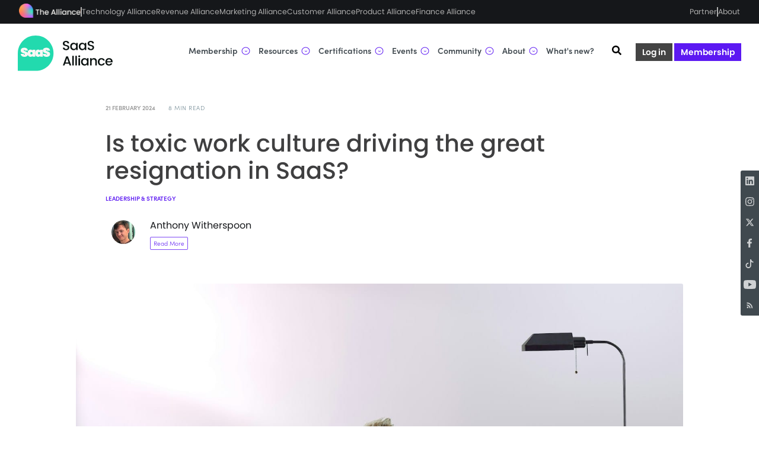

--- FILE ---
content_type: text/html; charset=utf-8
request_url: https://www.saasalliance.io/is-toxic-work-culture-driving-the-great-resignation-in-saas/
body_size: 26112
content:
<!DOCTYPE html>
<html lang="en">
<head>

    <link rel="dns-prefetch" href="https://sync.outbrain.com">
    <link rel="dns-prefetch" href="https://ups.analytics.yahoo.com">
    <link rel="dns-prefetch" href="https://ib.adnxs.com">
    <link rel="dns-prefetch" href="https://www.google-analytics.com">
    <link rel="dns-prefetch" href="https://fonts.googleapis.com">
    <link rel="dns-prefetch" href="https://cdn.logrocket.io">

    <link rel="preload" as="style"  rel="stylesheet" type="text/css" href="https://www.saasalliance.io/assets/built/screen.css?v=6bc1c84964" />

    <meta charset="utf-8" />
    <meta http-equiv="X-UA-Compatible" content="IE=edge" />

    <title>Is toxic work culture driving the great resignation in SaaS?</title>
    <meta name="HandheldFriendly" content="True" />
    <meta name="viewport" content="width=device-width, initial-scale=1.0" />


    <link  rel="stylesheet" type="text/css" href="https://www.saasalliance.io/assets/built/screen.css?v=6bc1c84964" />


            <meta name="author" content="Anthony Witherspoon">


    <script src="https://cdn.lr-ingest.io/LogRocket.min.js" crossorigin="anonymous"></script>

    <script>

      window.LogRocket && window.LogRocket.init('acara/sequel-main');

      window.inArticleAdList;
      window.inArticleAdListDisabled;
      window.topNav;
      window.showGetCertCta;
      window.isTOCenabled;
      //window.userIdSegment = localStorage.getItem("user_id");
    </script>


    <script>
      var ghosthunter_key = 'b1d2e55946ba49e939e2eba782';
      window.isHiddenUpgradeVisible = false;
    </script>
    <script type="text/javascript">
      function getParameterByName(name, url) {
          if (!url) url = window.location.href;
          name = name.replace(/[\[\]]/g, "\\$&");
          var regex = new RegExp("[?&]" + name + "(=([^&#]*)|&|#|$)"),
              results = regex.exec(url);
          if (!results) return null;
          if (!results[2]) return '';
          return decodeURIComponent(results[2].replace(/\+/g, " "));
      }
      var action = getParameterByName('action');
      if (action == 'signup') {
          window.location = '/welcomemember';
      }
       if (action == 'signin') {
          window.location = '/account';
      }
    </script>
    
    <script>
      var checkUserId = function({ payload, next, integrations }) {
        var user_id = payload.obj.userId;
        if(user_id && (user_id.length === 8 || user_id.length !== 36)) {
          console.log('teacahble user_id still set, clearing');
          window.localStorage.removeItem('apc_user_id');
          analytics.reset();
          analytics.user().anonymousId(payload.obj.anonymousId);
          delete payload.obj.userId;
          delete payload.obj.traits;
          console.log('payload after clearing', payload.obj);
        }
        next(payload);
      };
    
        !function(){var analytics=window.analytics=window.analytics||[];if(!analytics.initialize)if(analytics.invoked)window.console&&console.error&&console.error("Segment snippet included twice.");else{analytics.invoked=!0;analytics.methods=["trackSubmit","trackClick","trackLink","trackForm","pageview","identify","reset","group","track","ready","alias","debug","page","once","off","on","addSourceMiddleware","addIntegrationMiddleware","setAnonymousId","addDestinationMiddleware"];analytics.factory=function(e){return function(){var t=Array.prototype.slice.call(arguments);t.unshift(e);analytics.push(t);return analytics}};for(var e=0;e<analytics.methods.length;e++){var key=analytics.methods[e];analytics[key]=analytics.factory(key)}analytics.load=function(key,e){var t=document.createElement("script");t.type="text/javascript";t.async=!0;t.src="https://cdn.segment.com/analytics.js/v1/" + key + "/analytics.min.js";var n=document.getElementsByTagName("script")[0];n.parentNode.insertBefore(t,n);analytics._loadOptions=e};analytics._writeKey="FJEgICAskLiRGd3rU4eRDGyE81ujBxc5";analytics.SNIPPET_VERSION="4.13.2";
    
        const tags = [];
        const authors = [];
        let primary_tag;
        let primary_author;
            primary_author = "Anthony Witherspoon";
            primary_tag = "Leadership &amp; Strategy";
                  authors.push("Anthony Witherspoon")
                tags.push("Leadership &amp; Strategy")
          analytics.addSourceMiddleware(checkUserId);
          analytics.load('FJEgICAskLiRGd3rU4eRDGyE81ujBxc5', {
            user: {
              persist: true,
              cookie: {
                key: 'ajs_alliance_user_id'
              },
              localStorage: {
                key: 'ajs_alliance_user_traits'
              }
            }
          });
          analytics.page({
            properties: {
              primary_tag: primary_tag,
              primary_author: primary_author,
              authors: authors,
              tags: tags,
              community: 'FoSaaS'
              }
          });
          
      }}();
      
    </script>

    <meta name="description" content="Toxic work culture may be a major driver behind the great resignation. Check out our top tips on how to build a healthy, productive work culture.">
    <link rel="icon" href="https://www.saasalliance.io/content/images/size/w256h256/2024/04/SAAS-ICON.png" type="image/png">
    <link rel="canonical" href="https://www.saasalliance.io/is-toxic-work-culture-driving-the-great-resignation-in-saas/">
    <meta name="referrer" content="no-referrer-when-downgrade">
    
    <meta property="og:site_name" content="SaaS Alliance">
    <meta property="og:type" content="article">
    <meta property="og:title" content="Is toxic work culture driving the great resignation in SaaS?">
    <meta property="og:description" content="Toxic work culture may be a major driver behind the great resignation. Check out our top tips on how to build a healthy, productive work culture.">
    <meta property="og:url" content="https://www.saasalliance.io/is-toxic-work-culture-driving-the-great-resignation-in-saas/">
    <meta property="og:image" content="https://www.saasalliance.io/content/images/size/w1200/2024/02/toxic-work-clture.jpg">
    <meta property="article:published_time" content="2024-02-21T12:41:49.000Z">
    <meta property="article:modified_time" content="2024-02-21T12:41:49.000Z">
    <meta property="article:tag" content="Leadership &amp;amp; Strategy">
    
    <meta name="twitter:card" content="summary_large_image">
    <meta name="twitter:title" content="Is toxic work culture driving the great resignation in SaaS?">
    <meta name="twitter:description" content="Toxic work culture may be a major driver behind the great resignation. Check out our top tips on how to build a healthy, productive work culture.">
    <meta name="twitter:url" content="https://www.saasalliance.io/is-toxic-work-culture-driving-the-great-resignation-in-saas/">
    <meta name="twitter:image" content="https://www.saasalliance.io/content/images/size/w1200/2024/02/toxic-work-clture.jpg">
    <meta name="twitter:label1" content="Written by">
    <meta name="twitter:data1" content="Anthony Witherspoon">
    <meta name="twitter:label2" content="Filed under">
    <meta name="twitter:data2" content="Leadership &amp; Strategy">
    <meta property="og:image:width" content="1200">
    <meta property="og:image:height" content="802">
    
    <script type="application/ld+json">
{
    "@context": "https://schema.org",
    "@type": "Article",
    "publisher": {
        "@type": "Organization",
        "name": "SaaS Alliance",
        "url": "https://www.saasalliance.io/",
        "logo": {
            "@type": "ImageObject",
            "url": "https://www.saasalliance.io/content/images/2024/04/SAAS-FULL-LOGO-PRIMARY--ON-WHITE--2.svg"
        }
    },
    "author": {
        "@type": "Person",
        "name": "Anthony Witherspoon",
        "image": {
            "@type": "ImageObject",
            "url": "https://www.saasalliance.io/content/images/2022/04/image_123986672.JPG",
            "width": 422,
            "height": 750
        },
        "url": "https://www.saasalliance.io/author/anthony/",
        "sameAs": []
    },
    "headline": "Is toxic work culture driving the great resignation in SaaS?",
    "url": "https://www.saasalliance.io/is-toxic-work-culture-driving-the-great-resignation-in-saas/",
    "datePublished": "2024-02-21T12:41:49.000Z",
    "dateModified": "2024-02-21T12:41:49.000Z",
    "image": {
        "@type": "ImageObject",
        "url": "https://www.saasalliance.io/content/images/size/w1200/2024/02/toxic-work-clture.jpg",
        "width": 1200,
        "height": 802
    },
    "keywords": "Leadership & Strategy",
    "description": "Toxic work culture may be a major driver behind the great resignation. Check out our top tips on how to build a healthy, productive work culture. ",
    "mainEntityOfPage": "https://www.saasalliance.io/is-toxic-work-culture-driving-the-great-resignation-in-saas/"
}
    </script>

    <meta name="generator" content="Ghost 6.13">
    <link rel="alternate" type="application/rss+xml" title="SaaS Alliance" href="https://www.saasalliance.io/rss/">
    <script defer src="https://cdn.jsdelivr.net/ghost/portal@~2.56/umd/portal.min.js" data-i18n="true" data-ghost="https://www.saasalliance.io/" data-key="8f0744975f2d734dd67c516a63" data-api="https://future-of-saas.ghost.io/ghost/api/content/" data-locale="en" crossorigin="anonymous"></script><style id="gh-members-styles">.gh-post-upgrade-cta-content,
.gh-post-upgrade-cta {
    display: flex;
    flex-direction: column;
    align-items: center;
    font-family: -apple-system, BlinkMacSystemFont, 'Segoe UI', Roboto, Oxygen, Ubuntu, Cantarell, 'Open Sans', 'Helvetica Neue', sans-serif;
    text-align: center;
    width: 100%;
    color: #ffffff;
    font-size: 16px;
}

.gh-post-upgrade-cta-content {
    border-radius: 8px;
    padding: 40px 4vw;
}

.gh-post-upgrade-cta h2 {
    color: #ffffff;
    font-size: 28px;
    letter-spacing: -0.2px;
    margin: 0;
    padding: 0;
}

.gh-post-upgrade-cta p {
    margin: 20px 0 0;
    padding: 0;
}

.gh-post-upgrade-cta small {
    font-size: 16px;
    letter-spacing: -0.2px;
}

.gh-post-upgrade-cta a {
    color: #ffffff;
    cursor: pointer;
    font-weight: 500;
    box-shadow: none;
    text-decoration: underline;
}

.gh-post-upgrade-cta a:hover {
    color: #ffffff;
    opacity: 0.8;
    box-shadow: none;
    text-decoration: underline;
}

.gh-post-upgrade-cta a.gh-btn {
    display: block;
    background: #ffffff;
    text-decoration: none;
    margin: 28px 0 0;
    padding: 8px 18px;
    border-radius: 4px;
    font-size: 16px;
    font-weight: 600;
}

.gh-post-upgrade-cta a.gh-btn:hover {
    opacity: 0.92;
}</style><script async src="https://js.stripe.com/v3/"></script>
    <script defer src="https://cdn.jsdelivr.net/ghost/sodo-search@~1.8/umd/sodo-search.min.js" data-key="8f0744975f2d734dd67c516a63" data-styles="https://cdn.jsdelivr.net/ghost/sodo-search@~1.8/umd/main.css" data-sodo-search="https://future-of-saas.ghost.io/" data-locale="en" crossorigin="anonymous"></script>
    
    <link href="https://www.saasalliance.io/webmentions/receive/" rel="webmention">
    <script defer src="/public/cards.min.js?v=6bc1c84964"></script>
    <link rel="stylesheet" type="text/css" href="/public/cards.min.css?v=6bc1c84964">
    <script defer src="/public/member-attribution.min.js?v=6bc1c84964"></script>
    <script defer src="/public/ghost-stats.min.js?v=6bc1c84964" data-stringify-payload="false" data-datasource="analytics_events" data-storage="localStorage" data-host="https://www.saasalliance.io/.ghost/analytics/api/v1/page_hit"  tb_site_uuid="e890a91f-70d7-413c-b46b-a8fbf39012a7" tb_post_uuid="02a4c161-e966-4224-8acb-f6fd65777559" tb_post_type="post" tb_member_uuid="undefined" tb_member_status="undefined"></script><style>:root {--ghost-accent-color: #15171A;}</style>
    <!-- style for all community -->
<link  rel="stylesheet" type="text/css" href="https://middleware.pmmalliance.com/community.css" />

<!-- Cookie Widget -->
<script type="text/javascript">
var _iub = _iub || [];
_iub.csConfiguration = {"askConsentAtCookiePolicyUpdate":true,"cookiePolicyInOtherWindow":true,"countryDetection":true,"enableFadp":true,"enableLgpd":true,"enableTcf":true,"floatingPreferencesButtonDisplay":"anchored-center-left","floatingPreferencesButtonZIndex":999,"gdprAppliesGlobally":false,"googleAdditionalConsentMode":true,"lang":"en","lgpdAppliesGlobally":false,"perPurposeConsent":true,"siteId":1712381,"tcfPurposes":{"2":"li_only","7":"li_only","8":"li_only","9":"li_only","10":"li_only","11":"li_only"},"cookiePolicyId":24731467,"i18n":{"en":{"banner":{"title":"The Alliance privacy & cookie controls","dynamic":{"body":"We use cookies to give you the best experience on our website. By continuing to browse, you agree to our cookie policy"}}}}, "banner":{ "acceptButtonColor":"#367AFF","acceptButtonDisplay":true,"backgroundColor":"#09100F","brandBackgroundColor":"#09100F","closeButtonRejects":true,"customizeButtonCaptionColor":"#F9F8F5","customizeButtonColor":"#292626","customizeButtonDisplay":true,"explicitWithdrawal":true,"fontSizeBody":"10px","fontSizeCloseButton":"24px","listPurposes":true,"logo":"https://pma-assets-external.ams3.cdn.digitaloceanspaces.com/alliance-website/ALLIANCE%20FULL%20-%20Secondary_small.svg","linksColor":"#F9F8F5","ownerName":"The Alliance","position":"float-bottom-center","prependOnBody":true,"rejectButtonCaptionColor":"#F9F8F5","rejectButtonColor":"#292626","rejectButtonDisplay":true,"showPurposesToggles":true,"showTotalNumberOfProviders":true,"textColor":"#F9F8F5","acceptButtonCaption":"Accept all","rejectButtonCaption":"Reject" }};
</script>
<script type="text/javascript" src="https://cs.iubenda.com/autoblocking/1712381.js"></script>
<script type="text/javascript" src="//cdn.iubenda.com/cs/tcf/stub-v2.js"></script>
<script type="text/javascript" src="//cdn.iubenda.com/cs/tcf/safe-tcf-v2.js"></script>
<script type="text/javascript" src="//cdn.iubenda.com/cs/iubenda_cs.js" charset="UTF-8" async></script>
<!-- End Cookie Snippet -->

<!-- Start of HubSpot Embed Code -->
<script type="text/javascript" id="hs-script-loader" async defer src="//js-eu1.hs-scripts.com/139496063.js"></script>
<!-- End of HubSpot Embed Code -->

<!-- Google Tag Manager -->
<script>(function(w,d,s,l,i){w[l]=w[l]||[];w[l].push({'gtm.start':
new Date().getTime(),event:'gtm.js'});var f=d.getElementsByTagName(s)[0],
j=d.createElement(s),dl=l!='dataLayer'?'&l='+l:'';j.async=true;j.src=
'https://www.googletagmanager.com/gtm.js?id='+i+dl;f.parentNode.insertBefore(j,f);
})(window,document,'script','dataLayer','GTM-5XPQ2T9');</script>
<!-- End Google Tag Manager -->

<script>!function () {var reb2b = window.reb2b = window.reb2b || [];if (reb2b.invoked) return;reb2b.invoked = true;reb2b.methods = ["identify", "collect"];reb2b.factory = function (method) {return function () {var args = Array.prototype.slice.call(arguments);args.unshift(method);reb2b.push(args);return reb2b;};};for (var i = 0; i < reb2b.methods.length; i++) {var key = reb2b.methods[i];reb2b[key] = reb2b.factory(key);}reb2b.load = function (key) {var script = document.createElement("script");script.type = "text/javascript";script.async = true;script.src = "https://s3-us-west-2.amazonaws.com/b2bjsstore/b/" + key + "/reb2b.js.gz";var first = document.getElementsByTagName("script")[0];first.parentNode.insertBefore(script, first);};reb2b.SNIPPET_VERSION = "1.0.1";reb2b.load("ZQ6J2RHQWR6D");}();</script>

<!-- Mutiny Script -->
<script>
(function(){var a=window.mutiny=window.mutiny||{};if(!window.mutiny.client){a.client={_queue:{}};var b=["identify","trackConversion"];var c=[].concat(b,["defaultOptOut","optOut","optIn"]);var d=function factory(c){return function(){for(var d=arguments.length,e=new Array(d),f=0;f<d;f++){e[f]=arguments[f]}a.client._queue[c]=a.client._queue[c]||[];if(b.includes(c)){return new Promise(function(b,d){a.client._queue[c].push({args:e,resolve:b,reject:d});setTimeout(d,500)})}else{a.client._queue[c].push({args:e})}}};c.forEach(function(b){a.client[b]=d(b)})}})();
</script>
<script data-cfasync="false" src="https://client-registry.mutinycdn.com/personalize/client/dc82cf9a1e4605e6.js"></script>
<!-- End Mutiny Script -->

<!-- Start of Async ProveSource Code --><script>!function(o,i){window.provesrc&&window.console&&console.error&&console.error("ProveSource is included twice in this page."),provesrc=window.provesrc={dq:[],display:function(){this.dq.push(arguments)}},o._provesrcAsyncInit=function(){provesrc.init({apiKey:"eyJhbGciOiJIUzI1NiIsInR5cCI6IkpXVCJ9.eyJhY2NvdW50SWQiOiI1ZWEyZTczNTRjNDQ0ZDQ1NzU0OWRhYWUiLCJpYXQiOjE1ODc3MzQzMjZ9.3BTkc-xMOUGxjeDJV_LuZh_FJ956iGxKa9mZGF4TRMA",v:"0.0.4"})};var r=i.createElement("script");r.type="text/javascript",r.async=!0,r["ch"+"ar"+"set"]="UTF-8",r.src="https://cdn.provesrc.com/provesrc.js";var e=i.getElementsByTagName("script")[0];e.parentNode.insertBefore(r,e)}(window,document);</script><!-- End of Async ProveSource Code -->

<script>
    var eventsList = [
        
      ];
     
 </script>


<script>
  window.topNav = [
    {
      name: 'Membership',
      itemList: [
        {
          name: 'What is included?',
          desc: 'All you need to succeed',
          itemList: [
            {
              name: 'Templates & frameworks',
              url: '/saas-templates-and-frameworks/'
            },
            {
              name: 'OnDemand videos',
              url: '/ondemand-saas-hub/'
            },
            {
              name: 'Exclusive content',
              url: '/tag/membership-content/'
            },
            {
              name: 'Mentorship program',
              desc: 'Coming soon!',                 
              url: '#'
            }
          ]              
        },
        {
          name: 'Membership plans',
          url: '#',
          desc: 'Pick your path',
          itemList: [
            {
              name: 'Individual membership',
              url: '/signup/'
            },
            {
              name: 'Team membership',
              url: '/teams/'
            },
            {
              name: 'Membership plan updates',
              url: '/fosaas-membership-plan-updates/'
            }
          ]
        },          
        {
          name: 'Take a peek inside',
          url: '#',
          desc: 'And see what all the fuss is about',
          itemList: [
            {
              name: 'Membership demo',
              url: '/membership-demo/'
            },
            {
              name: 'Customer success strategy template',
              url: '/customer-success-strategy-template/'
            },
            {
              name: 'Competitor SWOT analysis template',
              url: '/competitor-swot-analysis-template/'
            }, 
            {
              name: 'Membership release notes',
              url: '/fosaas-membership-plan-updates/'
            },
               {
              name: 'Membership taster pack',
                   desc: 'New!', 
              url: '/try-before-you-buy-saas-alliance-membership-taster-pack/'
            },
          ]
        },
      ]
    },
          
    {
      name: 'Resources',
      itemList: [
        {
          name: 'Categories',
		  desc: 'Content by topic',
          url: '#',
             itemList: [
            {
              name: 'Customer Success',
              url: '/tag/customer-success/'
            },
            {
              name: 'Product Management',
              url: '/tag/product-management/'
            },
           {
              name: 'Finance & Investment',
              url: '/tag/finance-investment/'
            },  
           {
              name: 'Marketing',
              url: '/tag/marketing/'
            }, 
           {
              name: 'Sales',
              url: '/tag/sales/'
            },
           {
              name: 'Diversity, Equity & Inclusion',
              url: '/tag/diversity-equity-inclusion/'
            },
           {
              name: 'Data & Insights',
              url: '/tag/data-insights/'
            },
           {
              name: 'Leadership & Strategy',
              url: '/tag/leadership-strategy/'
            },                 
            {
              name: 'Operations',              
              url: '/tag/operations/'
            }
          ]
        },          
        {
          name: 'Content hub',
		  desc: 'All the best SaaS hacks',
          url: '#',
             itemList: [
            {
              name: 'Articles',
              url: '/articles/'
            },
            {
              name: 'Podcasts',
              url: 'https://alliance.ghost.io/podcasts/?filter=podcast-filter-community-fosaas'
            },
           {
              name: 'SaaS Stream',
              url: '/saasstream/'
            },                 
            {
              name: 'Webinars',              
              url: 'panel-discussion-turning-metrics-into-money/'
            }
          ]
        },
        {
          name: 'Research & reports',
		  desc: 'Leading SaaS insights',
          url: '#',
              itemList: [
             {
              name: 'What is SaaS?',
              url: '/what-is-saas/'
            },
            {
              name: 'State of SaaS Leadership Report',
              url: '/state-of-saas-leadership-2024/'
            },                
            {
              name: 'Captivate Investors: Fund your SaaS Startup',
              url: '/pitch-perfect-captivate-investors-and-fund-your-saas-startup/'
            },                
            {
              name: 'The Future of SaaS',
              url: '/the-future-of-saas-report/'
            },    
                  {
              name: 'Tools of Choice 2023',         
              url: '/saas-tools-of-choice-2023-report/'
            },
             {
              name: 'Ones to Watch in SaaS 2023',
              url: '/introducing-the-ones-to-watch-in-saas-2023/'
            },
                  {
              name: 'SaaS Benchmark Metrics Report',
              url: '/saas-benchmark-metrics-report-2023/'
            },
                  {
              name: 'SaaS and AI playbook',
              url: '/ai-unleashed-transforming-saas-growth-strategies/'
            },                
          ]
        },
        {
          name: 'Best of the rest',
		  desc: 'Highlights from elsewhere',
          url: '#',
              itemList: [
            {
              name: 'Drive your startup to growth stage',                 
              url: '/5-steps-to-drive-your-company-from-early-to-growth-stage/'
            },      
            {   
              name: 'The ISO 27001 Bible',                 
              url: '/the-iso-27001-bible-ebook/'
            },      
            {    
              name: 'Subscribe to SaaSfix',
              desc: 'Sign up to the newsletter',                 
              url: '/get-your-saasfix/'
            },
             {
              name: 'Get involved',                 
              url: '/get-involved/'
            },                  
              {
              name: 'Create & contribute',
              url: '/contributor-guide/'
            }
          ]
        },          
      ]
    },  
      
      {
     name: 'Certifications',
     itemList: [
       {
         name: 'Get Certified',
     desc: 'In essential SaaS & leadership skills',
         url: '#',
            itemList: [
                {
             name: 'GTM Blueprint',     
                   desc: 'For defined, repeatable and scalable GTM success',
             url: 'https://www.gotomarketalliance.com/go-to-market-blueprint/',              
            },
         ]
       },        
     ]
   },

      
    {
      name: 'Events',
      itemList: [
        {
          name: 'Digital',
		  desc: 'Coming soon to a screen near you',
          url: '#',
             itemList: [
                 {    
              name: 'Why SaaS folks 💜 our events',              
              url: '/why-saas-folks-love-our-events/' 
             }
          ]
        },
        {
          name: 'In-person',
		  desc: 'Events all over the world',
          url: '#',
              itemList: [                                
          ]
        },
        {
          name: 'Catch-up',
		  desc: 'Never miss a beat',
          url: '#',
              itemList: [
			{
              name: 'SaaS Metrics Summit | June 2023',                
              url: '/saas-metrics-summit-june-2023/'
            },
             {
              name: 'Future of SaaS Festival | April 2023',                
              url: '/future-of-saas-ondemand/'
            },
              {
              name: 'Women in SaaS Summit | July 2022',
              url: 'https://www.futureofsaas.io/women-in-saas-summit-2/'
            },
              {
              name: 'Future of SaaS Festival | June 2022',
              url: 'https://www.futureofsaas.io/future-of-saas-festival-3/'
            },
              {
              name: 'SaaS Metrics Summit | April 2022',
              url: 'https://www.futureofsaas.io/saas-metrics-summit-2/' 
            },
              {
              name: 'Future of SaaS Festival Vol. 4',                
              url: '/future-of-saas-festival-sept-2021/'
            }
          ]
        },          
      ]
    },      
  {
    name: 'Community',
     itemList: [
         {
         name: 'Network',
         url: '#',
         desc: 'Connect and collaborate',
         itemList: [             
          ]   
            },     
              {
         name: 'Learn',
         url: '#',
         desc: 'Level up your career',
         itemList: [ 
             
           {
             name: 'SaaS Alliance LinkedIn',                
             url: 'https://www.linkedin.com/school/future-of-saas/'
           }
         ]
       }]
     },     
    {
      name: 'About',
      itemList: [
        {
          name: 'The basics',
		  desc: 'Our journey & how to reach us',
          url: '#',
             itemList: [
             {
              name: 'Mission',
              url: '/about/'
            }, 
            {
              name: 'Partner with us',              
              url: '/partner/'
            },
             {
              name: 'Speaking opportunities',              
              url: '/speaking-opportunities-with-the-future-of-saas/'
            },   
            {
              name: 'Create & contribute',              
              url: '/contributor-guide/'
            },
            {
              name: 'Contact',              
              url: '/contact/'
            }                 
          ]
        },
   
        {
          name: 'Our people',
		  desc: 'The foundation of SaaS Alliance',
          url: '#',
              itemList: [
             {
              name: 'SaaS Alliance team',
              url: '/the-future-of-saas-team/'
            },    
          ]
        },         
      ]
    },
  {
    name: "What's new?",
    url: '#',
    class: 'nav-whats-new'
   }      
  ];

    
</script>
<!-- BEGIN PRIVY WIDGET CODE -->
<script type='text/javascript'> var _d_site = _d_site || '224D4495A775BA4D19329B97'; </script>
<script src='https://widget.privy.com/assets/widget.js'></script>
<!-- END PRIVY WIDGET CODE -->

<script id='pixel-script-poptin' src='https://cdn.popt.in/pixel.js?id=5216131db94ff' async='true'></script>

<script>
    if (window.location.pathname === '/articles/') {
        document.title = 'SaaS articles | Future of SaaS';
    }
</script>
<script>(function(w,r){w._rwq=r;w[r]=w[r]||function(){(w[r].q=w[r].q||[]).push(arguments)}})(window,'rewardful');</script>
<script async src='https://r.wdfl.co/rw.js' data-rewardful='737c05'></script>

<script src="https://tag.clearbitscripts.com/v1/pk_bebaa9db4ca35af82ab4d629c9fade2b/tags.js" referrerpolicy="strict-origin-when-cross-origin"></script>

<!-- this script will replace the logo at the footer (leave blank if you want to use the default logo)-->
<script>
  window.footerLogo = "https://pma-assets-external.ams3.cdn.digitaloceanspaces.com/Saas-Files/SAAS%20FULL%20LOGO%20PRIMARY%20(ON%20BLACK).png";
</script>
    <script>
    window.isTOCenabled = true;
</script>

</head>
<body class="home-template post-template tag-leadership-strategy">


    <div class="site-wrapper">
        <style>
  .secondary-nav {
    height : 40px;
    background-color: #15171A;
    z-index: 9;
  }
  .secondary-nav .secondary-nav-wrapper {
    z-index: 1;
    max-width: 1920px;
    padding: 8px 32px;
    display: flex;
    justify-content: space-between;
    margin: auto;
  }
  .secondary-nav .separator {
    border:1px solid #AEAEAE;
    height: 16px;
  }
  .secondary-nav img {
    height: 24px;
    margin-top: -10px;
  }
  .secondary-nav .nav-container-left {
    display: flex;
    gap: 20px;
    align-items: center;
  }
  .secondary-nav .nav-container-right {
    display: flex;
    gap: 20px;
    align-items: center;
  }
  .secondary-nav .nav-link {
    font-family: Poppins, sans-serif;
    font-size: 12.5px;
    font-weight: 400;
    line-height: 24px;
    color: #AEAEAE;
  }
  .secondary-nav .nav-link:hover {
    color: #F9F8F5;
    text-decoration: none;
  }
  .modular-navigation .secondary-nav {
    display: none;
  }
  @media (max-width: 1200px) {
    .secondary-nav {
      display: none;
      height: unset;
    }
    .secondary-nav img {
      height: 32px;
    }
    .modular-navigation {
      padding-bottom: 0;
    }
    .modular-navigation .secondary-nav {
      display: flex !important;
      flex-direction: column;
      gap: 24px;
      padding: 40px 32px;
      margin-left: -20px;
      width: 100vw;
      margin-top: 40px;
    }
    .secondary-nav .separator {
      border: unset;
      border-bottom: 1px solid #AEAEAE;
      height: 1px;
      width: 100%;
    }
    .secondary-nav .nav-container-left {
      display: flex !important;
      flex-direction: column;
      gap: 24px;
      align-items: flex-start;
    }
    .secondary-nav .nav-container-right {
      display: flex !important;
      flex-direction: column;
      gap: 24px;
      align-items: flex-start;
    }
    .secondary-nav .nav-container-right .separator {
      order: -1;
    }
  }
</style>
<div class="secondary-nav">
  <div class="secondary-nav-wrapper">
    <div class="nav-container-left">
      <a target="_blank" href="https://www.thealliance.io/"><img src="https://pma-assets-external.ams3.cdn.digitaloceanspaces.com/TheAlliance_Assets/alliance-logo-sm.svg"/></a>
      <div class="separator"></div>
      <a target="_blank" href="https://www.thealliance.io/technology-alliance" class="nav-link">Technology Alliance</a>
      <a target="_blank" href="https://www.thealliance.io/revenue-alliance" class="nav-link">Revenue Alliance</a>
      <a target="_blank" href="https://www.thealliance.io/marketing-alliance" class="nav-link">Marketing Alliance</a>
      <a target="_blank" href="https://www.thealliance.io/customer-alliance" class="nav-link">Customer Alliance</a>
      <a target="_blank" href="https://www.thealliance.io/product-alliance" class="nav-link">Product Alliance</a>
      <a target="_blank" href="https://www.thealliance.io/finance-alliance" class="nav-link">Finance Alliance</a>
    </div>
    <div class="nav-container-right">
      <a href="/partner" class="nav-link">Partner</a>
      <div class="separator"></div>
      <a target="_blank" href="https://www.thealliance.io/" class="nav-link">About</a>
    </div>
  </div>
</div><div class="inner nav-wrapper">
      <div class="site-header-content">
          <a href="/">
            <div class="site-title">
              <img class="site-logo" src="/content/images/size/w600/2024/04/SAAS-FULL-LOGO-PRIMARY--ON-WHITE--2.svg" alt="SaaS Alliance" />
            </div>
          </a>
      </div>
      <nav class="site-nav">
    <div class="site-nav-left">
        <div class="nav-login">
              <a class="button primary small" href="/signin/">Log in</a>
              <a class="button primary small button-green" href="/signup/">Membership</a>
        </div>
        <div class="nav-icons" data-ghost-search>
          <svg xmlns="http://www.w3.org/2000/svg" viewBox="0 0 512 512"><path d="M505 442.7L405.3 343c-4.5-4.5-10.6-7-17-7H372c27.6-35.3 44-79.7 44-128C416 93.1 322.9 0 208 0S0 93.1 0 208s93.1 208 208 208c48.3 0 92.7-16.4 128-44v16.3c0 6.4 2.5 12.5 7 17l99.7 99.7c9.4 9.4 24.6 9.4 33.9 0l28.3-28.3c9.4-9.4 9.4-24.6.1-34zM208 336c-70.7 0-128-57.2-128-128 0-70.7 57.2-128 128-128 70.7 0 128 57.2 128 128 0 70.7-57.2 128-128 128z"/></svg>
        </div>
        <!-- <div class="nav-icons nav-mobile">
          <svg xmlns="http://www.w3.org/2000/svg" viewBox="0 0 448 512"><path d="M16 132h416c8.837 0 16-7.163 16-16V76c0-8.837-7.163-16-16-16H16C7.163 60 0 67.163 0 76v40c0 8.837 7.163 16 16 16zm0 160h416c8.837 0 16-7.163 16-16v-40c0-8.837-7.163-16-16-16H16c-8.837 0-16 7.163-16 16v40c0 8.837 7.163 16 16 16zm0 160h416c8.837 0 16-7.163 16-16v-40c0-8.837-7.163-16-16-16H16c-8.837 0-16 7.163-16 16v40c0 8.837 7.163 16 16 16z"/></svg>
        </div> -->
        <div class="modular-navigation"></div>
        <div class="nav-icons nav-mobile-modular">
          <svg xmlns="http://www.w3.org/2000/svg" viewBox="0 0 448 512"><path d="M16 132h416c8.837 0 16-7.163 16-16V76c0-8.837-7.163-16-16-16H16C7.163 60 0 67.163 0 76v40c0 8.837 7.163 16 16 16zm0 160h416c8.837 0 16-7.163 16-16v-40c0-8.837-7.163-16-16-16H16c-8.837 0-16 7.163-16 16v40c0 8.837 7.163 16 16 16zm0 160h416c8.837 0 16-7.163 16-16v-40c0-8.837-7.163-16-16-16H16c-8.837 0-16 7.163-16 16v40c0 8.837 7.163 16 16 16z"/></svg>
        </div>

        <!-- 
            <ul class="nav">
    <li class="nav-events"><a href="https://www.saasalliance.io/">Events</a></li>
    <li class="nav-slack-community"><a href="https://www.saasalliance.io/">Slack Community</a></li>
    <li class="nav-artificial-intelligence-festival"><a href="https://www.saasalliance.io/">Artificial Intelligence Festival</a></li>
</ul>

         -->
    </div>
</nav>


<script>
 if (window.topNav) {
   document.addEventListener('mouseover', (evt) => {
     let targetElement = evt.target;
     do {
         if (targetElement instanceof Element && targetElement.closest('.site-nav-left') || targetElement instanceof Element && targetElement.closest('.modular-navigation') || targetElement instanceof Element && targetElement.classList.contains('modular-navigation-main') || targetElement instanceof Element && targetElement.classList.contains('modular-navigation')) {
             return;
         }
         targetElement = targetElement.parentNode;
     } while (targetElement);
     const thisElementChildrenWrapper = document.querySelectorAll('.modular-navigation-item-wrapper');
     const selectAllThisElementChildrenWrapperSub = document.querySelectorAll('.modular-navigation-item-sub-wrapper-active');
     if (!document.querySelector('.modular-navigation-item-wrapper-active')) return;
     for (let i = 0; i < thisElementChildrenWrapper.length; i++) {
       thisElementChildrenWrapper[i].classList.remove('modular-navigation-item-wrapper-active');
       setTimeout(() => {
         thisElementChildrenWrapper[i].style.display = 'none';
         for (let c = 0; c < selectAllThisElementChildrenWrapperSub.length; c++) {
           selectAllThisElementChildrenWrapperSub[c].classList.remove('modular-navigation-item-sub-wrapper-active');
           selectAllThisElementChildrenWrapperSub[c].style.display = 'none';
         }
       }, 10);
     }
     const thisElementChildrenWrapperThird = document.querySelectorAll('.modular-navigation-item-sub-third-wrapper');
     const selectAllThisElementChildrenWrapperSubThird = document.querySelectorAll('.modular-navigation-item-sub-third-wrapper-active');
     for (let i = 0; i < thisElementChildrenWrapperThird.length; i++) {
       thisElementChildrenWrapperThird[i].classList.remove('modular-navigation-item-sub-third-wrapper-active');
       setTimeout(() => {
         thisElementChildrenWrapperThird[i].style.display = 'none';
         for (let c = 0; c < selectAllThisElementChildrenWrapperSubThird.length; c++) {
           selectAllThisElementChildrenWrapperSubThird[c].classList.remove('modular-navigation-item-sub-third-wrapper-active');
           selectAllThisElementChildrenWrapperSubThird[c].style.display = 'none';
         }
       }, 10);
     }
   });
   const getModularNavigation = document.querySelector('.modular-navigation');
   function modularNavHandleOnClik(event) {
     const thisElement = event.target;
     const thisElementParent = thisElement.parentNode;
     const thisElementChildrenWrapper = thisElementParent.querySelector('.modular-navigation-item-wrapper');
     const selectAllThisElementChildrenWrapperSub = document.querySelectorAll('.modular-navigation-item-sub-wrapper-active');
     if (thisElementChildrenWrapper.classList.contains('modular-navigation-item-wrapper-active')) {
       thisElementChildrenWrapper.classList.remove('modular-navigation-item-wrapper-active');
       setTimeout(() => {
         thisElementChildrenWrapper.style.display = 'none';
         for (let c = 0; c < selectAllThisElementChildrenWrapperSub.length; c++) {
           selectAllThisElementChildrenWrapperSub[c].classList.remove('modular-navigation-item-sub-wrapper-active');
           selectAllThisElementChildrenWrapperSub[c].style.display = 'none';
         }
       }, 310);
       return;
     }
     const selectAllThisElementChildrenWrapper = document.querySelectorAll('.modular-navigation-item-wrapper');
     for (let i = 0; i < selectAllThisElementChildrenWrapper.length; i++) {
       if (selectAllThisElementChildrenWrapper[i].classList.contains('modular-navigation-item-wrapper-active')) {
         selectAllThisElementChildrenWrapper[i].classList.remove('modular-navigation-item-wrapper-active');
         setTimeout(() => {
           selectAllThisElementChildrenWrapper[i].style.display = 'none';
           for (let c = 0; c < selectAllThisElementChildrenWrapperSub.length; c++) {
             selectAllThisElementChildrenWrapperSub[c].classList.remove('modular-navigation-item-sub-wrapper-active');
             selectAllThisElementChildrenWrapperSub[c].style.display = 'none';
           }
         }, 310);
       }
     }
     setTimeout(() => {
       thisElementChildrenWrapper.style.display = 'flex';
       setTimeout(() => {
         thisElementChildrenWrapper.classList.add('modular-navigation-item-wrapper-active');
       }, 1);
     }, 10);
   }
   function modularNavHandleOnClikSub(event) {
     const thisElement = event.target;
     const thisElementParent = thisElement.classList.contains('modular-navigation-item') ? thisElement : thisElement.parentNode;
     const thisElementChildrenWrapper = thisElementParent.querySelector('.modular-navigation-item-sub-wrapper');
     if (thisElementChildrenWrapper) {
       if (thisElementChildrenWrapper.classList.contains('modular-navigation-item-sub-wrapper-active')) {
         thisElementChildrenWrapper.classList.remove('modular-navigation-item-sub-wrapper-active');
         setTimeout(() => {
           thisElementChildrenWrapper.style.display = 'none';
         }, 310);
         return;
       }
       const selectAllThisElementChildrenWrapper = document.querySelectorAll('.modular-navigation-item-sub-wrapper');
       for (let i = 0; i < selectAllThisElementChildrenWrapper.length; i++) {
         if (selectAllThisElementChildrenWrapper[i].classList.contains('modular-navigation-item-sub-wrapper-active')) {
           selectAllThisElementChildrenWrapper[i].classList.remove('modular-navigation-item-sub-wrapper-active');
           setTimeout(() => {
             selectAllThisElementChildrenWrapper[i].style.display = 'none';
           }, 310);
         }
       }
         setTimeout(() => {
           thisElementChildrenWrapper.style.display = 'flex';
           setTimeout(() => {
             thisElementChildrenWrapper.classList.add('modular-navigation-item-sub-wrapper-active');
           }, 1);
         }, 10);
     }
     const selectAllThisElementChildrenWrapper = document.querySelectorAll('.modular-navigation-item-sub-third-wrapper');
     for (let i = 0; i < selectAllThisElementChildrenWrapper.length; i++) {
       if (selectAllThisElementChildrenWrapper[i].classList.contains('modular-navigation-item-sub-third-wrapper-active')) {
         selectAllThisElementChildrenWrapper[i].classList.remove('modular-navigation-item-sub-third-wrapper-active');
         setTimeout(() => {
           selectAllThisElementChildrenWrapper[i].style.display = 'none';
         }, 310);
       }
     }
   }
      function modularNavHandleOnClikSubThird(event) {
        const thisElement = event.target;
        const thisElementParent = thisElement.classList.contains('modular-navigation-item') ? thisElement : thisElement.parentNode;
        const thisElementChildrenWrapper = thisElementParent.querySelector('.modular-navigation-item-sub-third-wrapper');
        if (thisElementChildrenWrapper) {
          if (thisElementChildrenWrapper.classList.contains('modular-navigation-item-sub-third-wrapper-active')) {
            thisElementChildrenWrapper.classList.remove('modular-navigation-item-sub-third-wrapper-active');
            setTimeout(() => {
              thisElementChildrenWrapper.style.display = 'none';
            }, 310);
            return;
          }
          const selectAllThisElementChildrenWrapper = document.querySelectorAll('.modular-navigation-item-sub-third-wrapper');
          for (let i = 0; i < selectAllThisElementChildrenWrapper.length; i++) {
            if (selectAllThisElementChildrenWrapper[i].classList.contains('modular-navigation-item-sub-third-wrapper-active')) {
              selectAllThisElementChildrenWrapper[i].classList.remove('modular-navigation-item-sub-third-wrapper-active');
              setTimeout(() => {
                selectAllThisElementChildrenWrapper[i].style.display = 'none';
              }, 310);
            }
          }
          setTimeout(() => {
            thisElementChildrenWrapper.style.display = 'flex';
            setTimeout(() => {
              thisElementChildrenWrapper.classList.add('modular-navigation-item-sub-third-wrapper-active');
            }, 1);
          }, 10);
        }
      }
   for (let i = 0; i < topNav.length; i++) {
     const thisModNav = topNav[i];
     const thisModNavWrapper= document.createElement('div');
     thisModNavWrapper.classList.add('modular-navigation-wrapper');
     if (thisModNav.itemList)  {
       const thisModNavMain = document.createElement('div');
       thisModNavMain.classList.add('modular-navigation-main');
       thisModNavMain.classList.add('modular-navigation-main-width-list');
       if (thisModNav.class) thisModNavMain.classList.add(thisModNav.class);
       thisModNavMain.textContent = thisModNav.name ? thisModNav.name : '';
       thisModNavWrapper.appendChild(thisModNavMain);
       thisModNavMain.addEventListener('mouseenter', modularNavHandleOnClik);
       const thisModItemWrapper = document.createElement('div');
       thisModItemWrapper.classList.add('modular-navigation-item-wrapper');
       for (var b = 0; b < thisModNav.itemList.length; b++) {
         const thisModItem = thisModNav.itemList[b];
         if (thisModItem.itemList) {
         }
         if (!thisModItem.url && !thisModItem.itemList) continue;
         const thisModNavItem = thisModItem.itemList ? document.createElement('div') : document.createElement('a');
         thisModNavItem.classList.add('modular-navigation-item');
         thisModNavItem.classList.add('modular-navigation-item-list-wrapper');
         if (thisModItem.class) thisModNavItem.classList.add(thisModItem.class);
         if (thisModItem.url) thisModNavItem.setAttribute('href', thisModItem.url);
         if (thisModItem.target) thisModNavItem.setAttribute('target', thisModItem.target);
         const thisModNavHtext = document.createElement('h5');
         thisModNavHtext.textContent = thisModItem.name ? thisModItem.name : '';
         thisModNavItem.appendChild(thisModNavHtext);
         if (thisModItem.desc) {
           const thisModNavPtext = document.createElement('p');
           thisModNavPtext.textContent = thisModItem.desc;
           thisModNavItem.appendChild(thisModNavPtext);
         }
         if (thisModItem.itemList) {
           const thisModNavItemSubWrapper = document.createElement('div');
           thisModNavItemSubWrapper.classList.add('modular-navigation-item-sub-wrapper');
           for (let d = 0; d < thisModItem.itemList.length; d++) {
             const thisModItemSub = thisModItem.itemList[d];
             const thisModNavItemSub = thisModItemSub.itemList ? document.createElement('div') : document.createElement('a');
             thisModNavItemSub.classList.add('modular-navigation-item-third');
             thisModNavItemSub.classList.add('modular-navigation-item');
             if (thisModItemSub.class) thisModNavItemSub.classList.add(thisModItemSub.class);
             if (thisModItemSub.url) thisModNavItemSub.setAttribute('href', thisModItemSub.url);
             if (thisModItemSub.target) thisModNavItemSub.setAttribute('target', thisModItemSub.target);
             const thisModNavHtext = document.createElement('h6');
             thisModNavHtext.textContent = thisModItemSub.name ? thisModItemSub.name : '';
             thisModNavItemSub.appendChild(thisModNavHtext);
             if (thisModItemSub.desc) {
               const thisModNavPtext = document.createElement('p');
               thisModNavPtext.textContent = thisModItemSub.desc;
               thisModNavItemSub.appendChild(thisModNavPtext);
             }
             thisModNavItemSubWrapper.appendChild(thisModNavItemSub);
           }
           thisModNavItem.appendChild(thisModNavItemSubWrapper);
         }
         thisModItemWrapper.appendChild(thisModNavItem);
       }
       thisModNavWrapper.appendChild(thisModItemWrapper);
     } else {
       const thisModNavMain = document.createElement('a');
       thisModNavMain.classList.add('modular-navigation-main');
       if (thisModNav.class) thisModNavMain.classList.add(thisModNav.class);
       thisModNavMain.setAttribute('href', thisModNav.url);
       if (thisModNav.target) thisModNavMain.setAttribute('target', thisModNav.target);
       thisModNavMain.textContent = thisModNav.name ? thisModNav.name : '';
       thisModNavWrapper.appendChild(thisModNavMain);
     }
     getModularNavigation.appendChild(thisModNavWrapper);
   }
   const getModularNavMobile = document.querySelector('.nav-mobile-modular');
   const thisModNavClose = document.createElement('div');
   thisModNavClose.classList.add('modular-navigation-close');
   thisModNavClose.innerHTML = '<svg xmlns="http://www.w3.org/2000/svg" viewBox="0 0 448 512"><path d="M16 132h416c8.837 0 16-7.163 16-16V76c0-8.837-7.163-16-16-16H16C7.163 60 0 67.163 0 76v40c0 8.837 7.163 16 16 16zm0 160h416c8.837 0 16-7.163 16-16v-40c0-8.837-7.163-16-16-16H16c-8.837 0-16 7.163-16 16v40c0 8.837 7.163 16 16 16zm0 160h416c8.837 0 16-7.163 16-16v-40c0-8.837-7.163-16-16-16H16c-8.837 0-16 7.163-16 16v40c0 8.837 7.163 16 16 16z"/></svg>';
   getModularNavigation.appendChild(thisModNavClose);
   thisModNavClose.addEventListener('click', function() {
     getModularNavigation.classList.remove('modular-navigation-visible');
   });
   getModularNavMobile.addEventListener('click', function() {
     getModularNavigation.classList.add('modular-navigation-visible');
   });

   const originalElement = document.querySelector('.secondary-nav');
   const clonedElement = originalElement.cloneNode(true);
   getModularNavigation.appendChild(clonedElement);
 }
  if (document.querySelector('.nav-jobs a')) document.querySelector('.nav-jobs a').setAttribute('target', '_blank');
  if (document.querySelector('.nav-pmm-q-a a')) document.querySelector('.nav-pmm-q-a a').setAttribute('target', '_blank');
</script>  </div>
  <div class="search-results">
    <div class="search-results-close">
      x close
    </div>
    <div id="search-field-wrapper">
       <form>
      <input id="search-field" class="st-default-search-input" placeholder="Start typing..."/>
      </form>
    </div>

    <div id="results" class="st-search-container">Nothing to display...</div>
    <div class="search-tags">
      <div class="search-tags-view">or view by:</div>
        <a href="/tag/customer-success">Customer Success</a>
        <a href="/tag/product-management">Product Management</a>
        <a href="/tag/finance-investment">Finance & Investment</a>
        <a href="/tag/marketing/">Marketing</a>
        <a href="/tag/sales/">Sales</a>
        <a href="/tag/diversity-equity-inclusion">Diversity, Equity & Inclusion</a>
        <a href="/tag/data-insights/">Data & insights</a>
        <a href="/tag/leadership-strategy">Leadership & Strategy</a>
        <a href="/tag/operations/">Operations</a>
      </div>
  </div>
  <div class="social-links social-links-fixed">
    <a  href="https://www.linkedin.com/school/saas-alliance/?viewAsMember=true" target="_blank"><?xml version="1.0" encoding="utf-8"?>
<!-- Generator: Adobe Illustrator 22.0.1, SVG Export Plug-In . SVG Version: 6.00 Build 0)  -->
<svg version="1.1"  xmlns="http://www.w3.org/2000/svg" xmlns:xlink="http://www.w3.org/1999/xlink" x="0px" y="0px"
	 viewBox="0 0 20 20" style="enable-background:new 0 0 20 20;" xml:space="preserve">
<g>
	<g>
		<path class="st0" d="M18.5,0h-17C0.7,0,0,0.6,0,1.4v17.1C0,19.4,0.7,20,1.5,20h17c0.8,0,1.5-0.6,1.5-1.4V1.4C20,0.6,19.3,0,18.5,0
			z M5.9,17H3V7.5h3V17z M4.4,6.2c-1,0-1.7-0.8-1.7-1.7c0-0.9,0.8-1.7,1.7-1.7c0.9,0,1.7,0.8,1.7,1.7C6.2,5.4,5.4,6.2,4.4,6.2z
			 M17,17h-3v-4.6c0-1.1,0-2.5-1.5-2.5c-1.5,0-1.8,1.2-1.8,2.5V17h-3V7.5h2.8v1.3h0c0.4-0.8,1.4-1.5,2.8-1.5c3,0,3.6,2,3.6,4.5V17z"
			/>
	</g>
</g>
</svg>
</a>
    <a href="https://www.instagram.com/saasalliance/?igsh=MXc4NWhhc3Z3aWx5MA%3D%3D" target="_blank"><?xml version="1.0" encoding="utf-8"?>
<!-- Generator: Adobe Illustrator 24.1.2, SVG Export Plug-In . SVG Version: 6.00 Build 0)  -->
<svg version="1.1" id="Logo" xmlns="http://www.w3.org/2000/svg" xmlns:xlink="http://www.w3.org/1999/xlink" x="0px" y="0px"
	 viewBox="0 0 512 512" style="enable-background:new 0 0 512 512;" xml:space="preserve">
<g>
	<path d="M256,49.47c67.27,0,75.23,0.26,101.8,1.47c24.56,1.12,37.9,5.22,46.78,8.67c11.76,4.57,20.15,10.03,28.97,18.84
		c8.82,8.82,14.28,17.21,18.84,28.97c3.45,8.88,7.55,22.22,8.67,46.78c1.21,26.56,1.47,34.53,1.47,101.8s-0.26,75.23-1.47,101.8
		c-1.12,24.56-5.22,37.9-8.67,46.78c-4.57,11.76-10.03,20.15-18.84,28.97c-8.82,8.82-17.21,14.28-28.97,18.84
		c-8.88,3.45-22.22,7.55-46.78,8.67c-26.56,1.21-34.53,1.47-101.8,1.47s-75.24-0.26-101.8-1.47c-24.56-1.12-37.9-5.22-46.78-8.67
		c-11.76-4.57-20.15-10.03-28.97-18.84c-8.82-8.82-14.28-17.21-18.84-28.97c-3.45-8.88-7.55-22.22-8.67-46.78
		c-1.21-26.56-1.47-34.53-1.47-101.8s0.26-75.23,1.47-101.8c1.12-24.56,5.22-37.9,8.67-46.78c4.57-11.76,10.03-20.15,18.84-28.97
		c8.82-8.82,17.21-14.28,28.97-18.84c8.88-3.45,22.22-7.55,46.78-8.67C180.77,49.73,188.73,49.47,256,49.47 M256,4.08
		c-68.42,0-77,0.29-103.87,1.52c-26.81,1.22-45.13,5.48-61.15,11.71c-16.57,6.44-30.62,15.05-44.62,29.06
		C32.36,60.37,23.74,74.42,17.3,90.98c-6.23,16.02-10.49,34.34-11.71,61.15C4.37,179,4.08,187.58,4.08,256
		c0,68.42,0.29,77,1.52,103.87c1.22,26.81,5.48,45.13,11.71,61.15c6.44,16.57,15.05,30.62,29.06,44.62
		c14.01,14.01,28.05,22.62,44.62,29.06c16.02,6.23,34.34,10.49,61.15,11.71c26.87,1.23,35.45,1.52,103.87,1.52s77-0.29,103.87-1.52
		c26.81-1.22,45.13-5.48,61.15-11.71c16.57-6.44,30.62-15.05,44.62-29.06c14.01-14.01,22.62-28.05,29.06-44.62
		c6.23-16.02,10.49-34.34,11.71-61.15c1.23-26.87,1.52-35.45,1.52-103.87s-0.29-77-1.52-103.87c-1.22-26.81-5.48-45.13-11.71-61.15
		c-6.44-16.57-15.05-30.62-29.06-44.62c-14.01-14.01-28.05-22.62-44.62-29.06c-16.02-6.23-34.34-10.49-61.15-11.71
		C333,4.37,324.42,4.08,256,4.08L256,4.08z"/>
	<path d="M256,126.64c-71.45,0-129.36,57.92-129.36,129.36S184.55,385.36,256,385.36S385.36,327.45,385.36,256
		S327.45,126.64,256,126.64z M256,339.97c-46.38,0-83.97-37.6-83.97-83.97s37.6-83.97,83.97-83.97c46.38,0,83.97,37.6,83.97,83.97
		S302.38,339.97,256,339.97z"/>
	<circle cx="390.48" cy="121.52" r="30.23"/>
</g>
</svg>
</a>
    <a  href="https://twitter.com/alliance_saas" target="_blank"><?xml version="1.0" encoding="iso-8859-1"?>
<svg viewBox="0 0 24 24" aria-hidden="true" class="r-18jsvk2 r-4qtqp9 r-yyyyoo r-16y2uox r-8kz0gk r-dnmrzs r-bnwqim r-1plcrui r-lrvibr r-lrsllp"><g><path d="M18.244 2.25h3.308l-7.227 8.26 8.502 11.24H16.17l-5.214-6.817L4.99 21.75H1.68l7.73-8.835L1.254 2.25H8.08l4.713 6.231zm-1.161 17.52h1.833L7.084 4.126H5.117z"></path></g></svg></a>
    <a  href="https://www.facebook.com/futureofsaas"><?xml version="1.0" encoding="iso-8859-1"?>
<!-- Generator: Adobe Illustrator 22.0.1, SVG Export Plug-In . SVG Version: 6.00 Build 0)  -->
<svg version="1.1" id="Capa_1" xmlns="http://www.w3.org/2000/svg" xmlns:xlink="http://www.w3.org/1999/xlink" x="0px" y="0px"
	 viewBox="0 0 10.385 20" style="enable-background:new 0 0 10.385 20;" xml:space="preserve">
<g>
	<path id="f_1_" d="M6.742,20v-9.122h3.061l0.459-3.556h-3.52v-2.27c0-1.029,0.285-1.731,1.762-1.731
		l1.882-0.001V0.139C10.06,0.097,8.943,0,7.643,0C4.928,0,3.07,1.657,3.07,4.699v2.622H0v3.556h3.07V20H6.742z"/>
</g>
</svg>
</a>
    <a  href="https://www.tiktok.com/@saas.alliance"><svg xmlns="http://www.w3.org/2000/svg" width="16" height="16" fill="currentColor" class="bi bi-tiktok" viewBox="0 0 16 16">
  <path d="M9 0h1.98c.144.715.54 1.617 1.235 2.512C12.895 3.389 13.797 4 15 4v2c-1.753 0-3.07-.814-4-1.829V11a5 5 0 1 1-5-5v2a3 3 0 1 0 3 3z"/>
</svg></a>
    <a  href="https://www.youtube.com/channel/UC29SAjeZI6o8Y9GuvCBqATQ">
<svg id="Layer_1" data-name="Layer 1" xmlns="http://www.w3.org/2000/svg" viewBox="0 0 176 124"><defs><style>.cls-1{fill:#fff;}</style></defs><path class="cls-1" d="M180.32,53.36A22.12,22.12,0,0,0,164.76,37.7C151,34,96,34,96,34s-55,0-68.76,3.7A22.12,22.12,0,0,0,11.68,53.36C8,67.18,8,96,8,96s0,28.82,3.68,42.64A22.12,22.12,0,0,0,27.24,154.3C41,158,96,158,96,158s55,0,68.76-3.7a22.12,22.12,0,0,0,15.56-15.66C184,124.82,184,96,184,96S184,67.18,180.32,53.36ZM78,122.17V69.83L124,96Z" transform="translate(-8 -34)"/></svg>
</a>
    <a href="https://feedly.com/i/subscription/feed/https://futureofsaas.io/rss/" title="RSS" target="_blank" rel="noopener"><svg xmlns="http://www.w3.org/2000/svg" viewBox="0 0 24 24"><circle cx="6.18" cy="17.82" r="2.18"/><path d="M4 4.44v2.83c7.03 0 12.73 5.7 12.73 12.73h2.83c0-8.59-6.97-15.56-15.56-15.56zm0 5.66v2.83c3.9 0 7.07 3.17 7.07 7.07h2.83c0-5.47-4.43-9.9-9.9-9.9z"/></svg>
</a>
  </div>

              <main id="site-main" class="site-main outer site-main-post has-post-image">

    <div class="feature-post-wrapper">

      <article class="post-full post tag-leadership-strategy featured ">



        <section class="post-full-content Leadership &amp; Strategy">
          <header class="post-full-header">
            <div class="post-full-header-wrapper">
              <section class="post-full-meta">
                <time class="post-full-meta-date" datetime=" 2024-02-21">21 February                  2024</time>
                <span class="reading-time">8 min read</span>
              </section>

              <h1 class="post-full-title">Is toxic work culture driving the great resignation in SaaS?</h1>
              <section class="post-full-meta">
                <a href="/tag/leadership-strategy/">Leadership &amp; Strategy</a>
              </section>
              <div class="post-author-with-linkedin-wrapper">
                <div class="post-author-wrapper">
                  <section class="post-full-authors">

<section class="author-card">
    <a href="/author/anthony/">
          <img class="author-profile-image" src="/content/images/size/w300/2022/04/image_123986672.JPG" alt="Anthony Witherspoon" />
      <section class="author-card-content">
          <h4 class="author-card-name">Anthony Witherspoon</h4>
          <div class="post-full-footer-right">
              <div class="author-card-button">Read More</div>
          </div>
      </section>
    </a>
</section>
</section>


                </div>
              </div>

            </div>
            <div class="post-full-image" style="background-image: url(/content/images/2024/02/toxic-work-clture.jpg);">
            </div>
          </header>




          <div class="post-content">
            <aside class="toc-container">
            </aside>

            <p>Let’s be honest, it’s a difficult time for staff retention in the tech industry. In a recent report, Gartner found that only <a href="https://www.gartner.com/en/articles/employees-seek-personal-value-and-purpose-at-work-be-prepared-to-deliver"><u>29% of tech employees</u></a> show ‘high intent’ to stick around.&nbsp;</p><p>The reasons for this are numerous, but the same report found that 82% of employees want their organization to respect them as people, and only a paltry 45% feel this is the case in their work life. </p><p>When it comes to SaaS, it’s really a team effort. You can think of a SaaS org as a well-oiled machine, but that doesn’t mean that your employees are cogs to be put in and replaced. </p><figure class="kg-card kg-bookmark-card"><a class="kg-bookmark-container" href="https://www.saasalliance.io/what-is-burnout-and-how-you-can-prevent-it/"><div class="kg-bookmark-content"><div class="kg-bookmark-title">What is burnout and how you can prevent it</div><div class="kg-bookmark-description">It’s important for any worker to understand what burnout is and recognize the signs, no job is worth sacrificing your mental health for.</div><div class="kg-bookmark-metadata"><img class="kg-bookmark-icon" src="https://www.saasalliance.io/content/images/size/w256h256/2020/06/saasfav-1.png" alt=""><span class="kg-bookmark-author">Future of SaaS</span><span class="kg-bookmark-publisher">Jade Warne</span></div></div><div class="kg-bookmark-thumbnail"><img src="https://www.saasalliance.io/content/images/size/w1200/2023/07/CLA-Burnout.jpg" alt=""></div></a></figure><p>SaaS companies that succeed are those that are able to respect the individual needs of each employee and so create the kind of positive work culture that leads to professional alignment. Alignment = growth. But a culture of fear stops people from communicating.&nbsp;</p><p>As SaaS companies grow it becomes increasingly difficult to keep employees in line with the company vision. Or, other words, to keep them motivated by your company’s mission statement.&nbsp;</p><p>Coupled with economic downturn, an increasingly competitive industry, and the proliferation of remote/ hybrid work, it's no wonder it’s become so difficult to maintain a healthy work culture.&nbsp;</p><p>A positive work culture isn’t just a nice to have, it’s a must have if you want a company that’s driven, inspired, and a product that’s propelled by a genuine desire to strive for innovation and excellence.&nbsp;</p><p>So, without further ado, let’s dive into our top tips for a positive SaaS workplace culture.&nbsp;</p><h2 id="what-is-a-toxic-work-culture"><strong>What is a toxic work culture?</strong>&nbsp;</h2><p>You know it when you see it, and we’re sure many of our readers will know what it feels like. Simply put, a toxic work culture is a company with policies designed for the best interests of the organization with little regard for the human needs of its employees. It often breeds resentment, animosity between employees, and detachment from your company’s core goals and aims.&nbsp;</p><p>A toxic workplace will often lack firm company values. There’s no clear aspiration for how team members should treat each other, and this isn’t consolidated in any kind of documentation or framework.&nbsp;</p><p>Toxic work culture generates fear, which leads to a breakdown in communication, which in turn, culminates in minor issues turning major, deadlines being missed, and whole projects falling through due to high employee turnover.&nbsp;</p><h2 id="signs-of-a-toxic-work-culture">Signs of a toxic work culture</h2><p>Do you feel like your organization may be festering under a toxic work culture? The key is to look out for the small signs before they become insurmountable. Or worse, it becomes the norm. You may have heard of the boiling frog analogy, where the heat is turned up in such small increments that the frog doesn’t realize it’s boiling until it’s too late. </p><p>A toxic work culture can be very like that. Here are the telltale signs to watch out for: </p><p>1. <strong>Cliquey behavior and gossiping</strong> – Employees often have to let off steam and frustration, but if your culture is defined by gossip, it’s likely that there’s a lack of respect between your staff, which is ultimately going to impact work performance.&nbsp;</p><p>2. <strong>Burnt out staff, high absence rate</strong> – if you’ve got a lot of people going off sick, it can mean that stress is making your workforce sick. Ensure that you don’t take a confrontational approach to this. Approach staff in a humane manner. “Is everything alright, are you coping?” is preferable to “what’s going on?”</p><p>3. <strong>Breakdown in communication</strong> – Are projects falling apart because your team simply aren’t talking to each other? That can be a sign that your team has no rapport or connection, are working in silos, and have no concept of the company’s wider vision.&nbsp;</p><p>4. <strong>High staff turnover</strong> – Do you have employees leaving left right and center? In a toxic work culture, where teams don’t feel comfortable communicating with senior management, they will often leave before you have a chance to fix the problem.&nbsp;</p><p>5.<strong> Lack of support from the team</strong> – You want to have the kind of environment where your staff feel like other members of the team are going to jump to their rescue when they’re struggling. If you don’t, your employees are going to be struggling away in their separate silos, and showing up to work becomes an unpleasant experience.&nbsp;</p><h2 id="how-to-fix-a-toxic-work-culture">How to fix a toxic work culture&nbsp;</h2><p>The bad news is that there are many ways that a toxic culture can take hold, but the good news is: there are many ways that you can overcome a toxic work culture. Let’s dive into them here:&nbsp;</p><h3 id="make-yourself-accountable">Make yourself accountable</h3><p>It all starts with the founders/C-suite and trickles on down. Nobody’s perfect, no organization is perfect and when you’re juggling so many things at once, there are bound to be mistakes made. The important thing is that when problems arise, you’re able to reflect on your own performance and judge how you went wrong. </p><p>It’s only then that you can start taking steps to rectify mistakes and start introducing better practices going forward. Leaders who fail to conduct self-reflection are the ones who make themselves unapproachable to the team, and a distrust runs rampant throughout the org.&nbsp;</p><figure class="kg-card kg-bookmark-card"><a class="kg-bookmark-container" href="https://www.saasalliance.io/how-youre-demotivating-your-team-and-how-to-turn-things-around/"><div class="kg-bookmark-content"><div class="kg-bookmark-title">How you’re demotivating your team and how to turn things around</div><div class="kg-bookmark-description">Few things are as costly and disruptive as managers who kill motivation.It’s said that “people don’t leave jobs; they leave managers” and the stats back this up: 70% of an employee’s motivation is influenced by their manager, according to Gallup.</div><div class="kg-bookmark-metadata"><img class="kg-bookmark-icon" src="https://www.saasalliance.io/content/images/size/w256h256/2020/06/saasfav-1.png" alt=""><span class="kg-bookmark-author">Future of SaaS</span><span class="kg-bookmark-publisher">Chloie Brandrick</span></div></div><div class="kg-bookmark-thumbnail"><img src="https://www.saasalliance.io/content/images/size/w1200/2022/02/elisa-ventur-yjHh4JpZQT8-unsplash--1-.jpg" alt=""></div></a></figure><h3 id="foster-a-culture-of-communication-and-feedback">Foster a culture of communication and feedback&nbsp;</h3><p>All organizations need to have hierarchies, but this doesn’t mean that you should become the kind of leader who is completely resistant to change and feedback. You can start establishing who you are from the get go. Make it known that this is the kind of org where employees are welcome to share ideas freely and make it a collaborative environment. </p><p>You’re never going to know everything there is to know and if you aren’t able to create that environment of free communication and collaboration, you’re going to find that employees hide things from you, and you fail to develop your own expertise. This will undoubtedly have a knock on effect on product launches and all major projects.&nbsp;</p><h3 id="send-out-regular-questionnaires">Send out regular questionnaires</h3><p>Your employees want to feel like you care about their well-being, but you can’t ask everybody every day, so a good way to address their needs, and find out what their concerns are, send out company-wide questionnaires. </p><p>You’re always going to get those individuals who feel very confident sharing their grievances, but equally you’re going to get people who are shy about revealing the problems they’re having.&nbsp;</p><p>Anonymous questionnaires are a great way to establish a common consensus on what the most pressing issues are in terms of employee well-being. Once you’ve done this you can highlight the problems that are most likely to lead to employee churn and setup priorities. </p><h3 id="monitor-your-progress-over-time">Monitor your progress over time</h3><p>There’s no point in having these kinds of goals unless you’re monitoring the impact you’re having over time. Send out regular surveys and determine what’s happening, and make adjustments where needed.&nbsp;</p><h3 id="ensure-that-employees-have-attainable-professional-goals">Ensure that employees have attainable professional goals</h3><p>One of the major reasons why employees choose to jump ship: they don’t feel there is any upward trajectory in their career. Make sure that employees have goals – agreed on between them and their line manager– which they feel they’re actively working toward. When employees fail to make that promotion, clearly communicate the reasons and establish alternative pathways for progression.&nbsp;</p><h3 id="celebrate-employee-progression">Celebrate employee progression</h3><p>Make sure employee achievements are recognized and celebrated in your org. Another major reason for churn is that staff simply don’t feel respected. A positive side effect of this is that employees hoping to progress can clearly see a reason to stick around with you. If they can’t, they’re going to feel demotivated.&nbsp;</p><h3 id="ensure-there-are-opportunities-for-upskilling">Ensure there are opportunities for upskilling</h3><p>SaaS companies need to make their staff feel supported in their upward mobility. A great way to strengthen the bond and show support for their success is to invest in educational resources, such as courses, training days and seminars. Employees who don’t invest in the success of their team are in for a rude awakening, as your staff undoubtedly invest a lot of their time and effort into you.&nbsp;</p><h3 id="gamify-success">Gamify success</h3><p>Reaching goals is important, but it need not be all gloom and doom. Foster an environment of friendly competition in your team to keep the atmosphere light and ensure your team has fun reaching their goals.&nbsp;</p><figure class="kg-card kg-bookmark-card"><a class="kg-bookmark-container" href="https://www.saasalliance.io/gamification-tecniques-for-saas-products-podcast/"><div class="kg-bookmark-content"><div class="kg-bookmark-title">Gamification techniques for SaaS products | Future of SaaS</div><div class="kg-bookmark-description">Andrea Saez of ProdPad talks you through the gamification techniques that can engage your customers. Listen into the latest SaasCast podcast.</div><div class="kg-bookmark-metadata"><img class="kg-bookmark-icon" src="https://www.saasalliance.io/content/images/size/w256h256/2020/06/saasfav-1.png" alt=""><span class="kg-bookmark-author">Future of SaaS</span><span class="kg-bookmark-publisher">Alex Morris</span></div></div><div class="kg-bookmark-thumbnail"><img src="https://www.saasalliance.io/content/images/2021/02/Future-of-SaaS-podcast-with-Andrea-Saez-of-ProdPad.jpg" alt=""></div></a></figure><h3 id="offer-mentorships">Offer mentorships</h3><p>As a founder, you can’t be a buddy to everyone all the time. By having a matchmaking system within your org, where senior employees are paired up with juniors to help them progress, you strengthen bonds and ensure that important knowledge is shared.&nbsp;</p><h3 id="encourage-time-off">Encourage time off</h3><p>We all need our down time in order to operate at 100%. Ensure the following: 1. Employees are taking their time off and not burning themselves out</p><p>2. You encourage time off for mental well being</p><p>Some organizations make the mistake of rewarding staff for overworking. While this might seem positive on the surface, it can lead to a toxic culture when employees are reluctant to take time out.&nbsp;</p><h2 id="wrapping-up">Wrapping up&nbsp;</h2><p>There are external factors that are undeniably impacting these challenging times, and all we can do is what’s within our control. It’s within our power to make sure that, whatever the challenges, we’re spreading a culture of positivity and respect at a company wide level.&nbsp;</p><p>The reality is times have changed and employees simply don’t stay in jobs for as long as they used to, but by establishing a united front in the face of these challenges, you can make a significant difference in the longevity of your employees.&nbsp;</p><hr>
<!--kg-card-begin: html-->
<a href="https://www.saasalliance.io/signup/?utm_source=article&utm_medium=blog&utm_campaign=membership-ad">
<img src="https://www.saasalliance.io/content/images/size/w1600/2021/03/Membership-ad.png">
</a>

<!--kg-card-end: html-->

          </div>

          <aside class="post-upgrade-cta hidden-upgrade">

            <div class="post-upgrade-cta-content">
              <img src="/content/images/2024/04/SAAS-ICON.png" alt="SaaS Alliance icon" class="site-logo" />

              <h2>Like what you see? Then check out tonnes more.</h2>


              <p class="post-upgrade-cta-desc">
                For exclusive content by industry experts and an ever-increasing bank of real world use cases, to 100+
                deep-dive summit presentations, our membership plans are packed with awesome AI resources.
              </p>
              <div class="post-upgrade-buttons-wrapper">
                <a class="button large primary" href="/signup/">Subscribe now</a>
              </div>

            </div>

          </aside>



          <aside class="post-upgrade-cta get-cert-cta" style="display:none;">
            <div class="post-upgrade-cta-content">
              <img src="/content/images/2024/04/SAAS-ICON.png" alt="SaaS Alliance icon" class="site-logo" />
              <h2>Get product marketing certified.</h2>
              <p class="post-upgrade-cta-desc">
                PMMC™ unleashes product marketers’ potential. Lauded by leading lights like Facebook and HubSpot, it
                offers expert insights, priceless tuition, and awesome resources. No topic missed. No page unturned.
              </p>
              <div class="post-upgrade-buttons-wrapper">
                <a class="button large primary"
                  href="https://certified.productmarketingalliance.com/p/product-marketing-certified-core"
                  target="_blank">Get certified</a>
              </div>
            </div>
          </aside>


          <section class="post-full-authors post-full-authors-with-bio">

<section class="author-card">
  <div class="post-full-authors-content">
      <p>Written by: </p>
  </div>
    <a href="/author/anthony/">
          <img class="author-profile-image" src="/content/images/size/w300/2022/04/image_123986672.JPG" alt="Anthony Witherspoon" />
      <section class="author-card-content">
          <h4 class="author-card-name">Anthony Witherspoon</h4>
              <p>Anthony is the copywriter at Future of SaaS. When he&#x27;s not spearheading our content strategy, he&#x27;s got his nose buried in a novel, attending philosophy clubs, or doing a bit of improv acting. </p>
          <div class="post-full-footer-right">
              <div class="author-card-button">Read More</div>
          </div>
      </section>
    </a>
</section>
</section>





        </section>










        <section class="subscribe-form">

  <p>Get industry insights</p>

  <form data-members-form="subscribe">
    <input data-members-email type="email" required="true" placeholder="youremail@example.com" />
    <br>
    <button type="submit">Join</button>
  </form>
</section>





        <aside class="read-next">
          <aside class="read-more-wrap outer">
            <header class="read-next-card-header">
              <h3><span>More in</span> <a href="/tag/leadership-strategy/">Leadership &amp; Strategy</a></h3>
            </header>
            <div class="read-more inner">
              <article class="post-card">
    <a class="post-card-image-link" href="/3-key-ways-to-improve-information-flow-and-decision-making/">
        <img class="post-card-image"
            src="/content/images/size/w800/2024/10/improve-information-flow-with-miovision--1-.png"
            alt="3 key ways to improve information flow and decision-making"
        />
    </a>

    <div class="post-card-content">
        <div class="post-visibility-paid" href="/signin">Members-only</div>
        <a class="post-card-content-link" href="/3-key-ways-to-improve-information-flow-and-decision-making/">

            <header class="post-card-header">
                <h2 class="post-card-title">3 key ways to improve information flow and decision-making</h2>
            </header>

            <section class="post-card-excerpt">
                <p>Tired of company chaos? Learn how to fix organizational dysfunction and transform information flow into a strategic advantage. Get started now!...</p>
            </section>

        </a>

        <footer class="post-card-meta">

            <ul class="author-list">
            </ul>

            <span class="reading-time">11 min read</span>

        </footer>

    </div>

</article>
              <article class="post-card">
    <a class="post-card-image-link" href="/scaling-your-saas-startup-how-to-assemble-a-high-impact-leadership-team/">
        <img class="post-card-image"
            src="/content/images/size/w800/2024/06/steven-lelham-atSaEOeE8Nk-unsplash.jpg"
            alt="Scaling your SaaS startup? How to assemble a high-impact leadership team"
        />
    </a>

    <div class="post-card-content">
        <div class="post-visibility-paid" href="/signin">Members-only</div>
        <a class="post-card-content-link" href="/scaling-your-saas-startup-how-to-assemble-a-high-impact-leadership-team/">

            <header class="post-card-header">
                <h2 class="post-card-title">Scaling your SaaS startup? How to assemble a high-impact leadership team</h2>
            </header>

            <section class="post-card-excerpt">
                <p>CEO and Founder Hope Horner outlines how to build a stellar leadership team when your SaaS business is in hypergrowth....</p>
            </section>

        </a>

        <footer class="post-card-meta">

            <ul class="author-list">
            </ul>

            <span class="reading-time">6 min read</span>

        </footer>

    </div>

</article>
              <article class="post-card">
    <a class="post-card-image-link" href="/driving-profitable-saas-growth-in-a-crowded-market/">
        <img class="post-card-image"
            src="/content/images/size/w800/2023/10/volodymyr-hryshchenko-L0oJ4Dlfyuo-unsplash.jpg"
            alt="Driving profitable SaaS growth in a crowded market"
        />
    </a>

    <div class="post-card-content">
        <div class="post-visibility-public" href="/signin">Members-only</div>
        <a class="post-card-content-link" href="/driving-profitable-saas-growth-in-a-crowded-market/">

            <header class="post-card-header">
                <h2 class="post-card-title">Driving profitable SaaS growth in a crowded market</h2>
            </header>

            <section class="post-card-excerpt">
                <p>Kyle Racki, CEO at Proposify shares key lessons on how to drive profitable, scalable growth in today&#39;s challenging market...</p>
            </section>

        </a>

        <footer class="post-card-meta">

            <ul class="author-list">
            </ul>

            <span class="reading-time">9 min read</span>

        </footer>

    </div>

</article>
            </div>
          </aside>

        </aside>







      </article>



    </div>



  </main>


  <div class="floating-header">
    <div class="floating-header-logo">
        <a href="https://www.saasalliance.io">
                <img src="/content/images/size/w100/2024/04/SAAS-ICON.png" alt="SaaS Alliance icon" />
            <span>SaaS Alliance</span>
        </a>
    </div>
    <span class="floating-header-divider">&mdash;</span>
    <div class="floating-header-title">Is toxic work culture driving the great resignation in SaaS?</div>
    
    <div class="floating-header-share">
        
        <a class="floating-header-share-tw" href="https://twitter.com/share?text=Is%20toxic%20work%20culture%20driving%20the%20great%20resignation%20in%20SaaS%3F&amp;url=https://www.saasalliance.io/is-toxic-work-culture-driving-the-great-resignation-in-saas/"
            onclick="window.open(this.href, 'share-twitter', 'width=550,height=235');return false;">
            <?xml version="1.0" encoding="iso-8859-1"?>
<svg viewBox="0 0 24 24" aria-hidden="true" class="r-18jsvk2 r-4qtqp9 r-yyyyoo r-16y2uox r-8kz0gk r-dnmrzs r-bnwqim r-1plcrui r-lrvibr r-lrsllp"><g><path d="M18.244 2.25h3.308l-7.227 8.26 8.502 11.24H16.17l-5.214-6.817L4.99 21.75H1.68l7.73-8.835L1.254 2.25H8.08l4.713 6.231zm-1.161 17.52h1.833L7.084 4.126H5.117z"></path></g></svg>        </a>
        <a class="floating-header-share-fb" href="https://www.facebook.com/sharer/sharer.php?u=https://www.saasalliance.io/is-toxic-work-culture-driving-the-great-resignation-in-saas/"
            onclick="window.open(this.href, 'share-facebook','width=580,height=296');return false;">
            <svg xmlns="http://www.w3.org/2000/svg" viewBox="0 0 32 32"><path d="M19 6h5V0h-5c-3.86 0-7 3.14-7 7v3H8v6h4v16h6V16h5l1-6h-6V7c0-.542.458-1 1-1z"/></svg>
        </a>
        <a class="floating-header-share-linkedin" href="https://www.linkedin.com/shareArticle?mini=true&url=https://www.saasalliance.io/is-toxic-work-culture-driving-the-great-resignation-in-saas/"
            onclick="window.open(this.href, 'share-facebook','width=580,height=496');return false;">
            <?xml version="1.0" encoding="utf-8"?>
<!-- Generator: Adobe Illustrator 22.0.1, SVG Export Plug-In . SVG Version: 6.00 Build 0)  -->
<svg version="1.1"  xmlns="http://www.w3.org/2000/svg" xmlns:xlink="http://www.w3.org/1999/xlink" x="0px" y="0px"
	 viewBox="0 0 20 20" style="enable-background:new 0 0 20 20;" xml:space="preserve">
<g>
	<g>
		<path class="st0" d="M18.5,0h-17C0.7,0,0,0.6,0,1.4v17.1C0,19.4,0.7,20,1.5,20h17c0.8,0,1.5-0.6,1.5-1.4V1.4C20,0.6,19.3,0,18.5,0
			z M5.9,17H3V7.5h3V17z M4.4,6.2c-1,0-1.7-0.8-1.7-1.7c0-0.9,0.8-1.7,1.7-1.7c0.9,0,1.7,0.8,1.7,1.7C6.2,5.4,5.4,6.2,4.4,6.2z
			 M17,17h-3v-4.6c0-1.1,0-2.5-1.5-2.5c-1.5,0-1.8,1.2-1.8,2.5V17h-3V7.5h2.8v1.3h0c0.4-0.8,1.4-1.5,2.8-1.5c3,0,3.6,2,3.6,4.5V17z"
			/>
	</g>
</g>
</svg>
        </a>
    </div>

    <progress id="reading-progress" class="progress" value="0">
        <div class="progress-container">
            <span class="progress-bar"></span>
        </div>
    </progress>
</div>





  <!-- link tag -->
  <link rel="stylesheet" href="https://cdnjs.cloudflare.com/ajax/libs/tocbot/4.10.0/tocbot.css" />

  <!-- script tag -->
  <script src="https://cdnjs.cloudflare.com/ajax/libs/tocbot/4.10.0/tocbot.min.js"></script>

  <script>

    if (window.isTOCenabled) {
      document.querySelector('.toc-container').innerHTML = '<div class="toc"></div>';
      tocbot.init({
        tocSelector: '.toc',
        contentSelector: '.post-content'
      });
    }

  </script>

        
<div class="footer">
<div class="footer-wrapper">
      <div class="site-footer-content">

            <div class="site-footer-content-logo">
              <a href="/">
                <img src="https://www.saasalliance.io/assets/img/sales/SAAS.png?v=6bc1c84964" />
              </a>
            </div>

            <div class="site-footer-content-title">
              SaaS Alliance was founded in early 2020 with a mission of creating a one-stop-shop of resources, content, and learning materials for those in SaaS.
            </div>
            <br>
            <b class="site-footer-content-title">Let’s drive innovation, evolution and growth. Together.</b>
      </div>

      <div class="site-footer-social social-links">
  <a  href="https://www.linkedin.com/school/saas-alliance/?viewAsMember=true" target="_blank"><?xml version="1.0" encoding="utf-8"?>
<!-- Generator: Adobe Illustrator 22.0.1, SVG Export Plug-In . SVG Version: 6.00 Build 0)  -->
<svg version="1.1"  xmlns="http://www.w3.org/2000/svg" xmlns:xlink="http://www.w3.org/1999/xlink" x="0px" y="0px"
	 viewBox="0 0 20 20" style="enable-background:new 0 0 20 20;" xml:space="preserve">
<g>
	<g>
		<path class="st0" d="M18.5,0h-17C0.7,0,0,0.6,0,1.4v17.1C0,19.4,0.7,20,1.5,20h17c0.8,0,1.5-0.6,1.5-1.4V1.4C20,0.6,19.3,0,18.5,0
			z M5.9,17H3V7.5h3V17z M4.4,6.2c-1,0-1.7-0.8-1.7-1.7c0-0.9,0.8-1.7,1.7-1.7c0.9,0,1.7,0.8,1.7,1.7C6.2,5.4,5.4,6.2,4.4,6.2z
			 M17,17h-3v-4.6c0-1.1,0-2.5-1.5-2.5c-1.5,0-1.8,1.2-1.8,2.5V17h-3V7.5h2.8v1.3h0c0.4-0.8,1.4-1.5,2.8-1.5c3,0,3.6,2,3.6,4.5V17z"
			/>
	</g>
</g>
</svg>
</a>
  <a href="https://www.instagram.com/saasalliance/?igsh=MXc4NWhhc3Z3aWx5MA%3D%3D" target="_blank"><?xml version="1.0" encoding="utf-8"?>
<!-- Generator: Adobe Illustrator 24.1.2, SVG Export Plug-In . SVG Version: 6.00 Build 0)  -->
<svg version="1.1" id="Logo" xmlns="http://www.w3.org/2000/svg" xmlns:xlink="http://www.w3.org/1999/xlink" x="0px" y="0px"
	 viewBox="0 0 512 512" style="enable-background:new 0 0 512 512;" xml:space="preserve">
<g>
	<path d="M256,49.47c67.27,0,75.23,0.26,101.8,1.47c24.56,1.12,37.9,5.22,46.78,8.67c11.76,4.57,20.15,10.03,28.97,18.84
		c8.82,8.82,14.28,17.21,18.84,28.97c3.45,8.88,7.55,22.22,8.67,46.78c1.21,26.56,1.47,34.53,1.47,101.8s-0.26,75.23-1.47,101.8
		c-1.12,24.56-5.22,37.9-8.67,46.78c-4.57,11.76-10.03,20.15-18.84,28.97c-8.82,8.82-17.21,14.28-28.97,18.84
		c-8.88,3.45-22.22,7.55-46.78,8.67c-26.56,1.21-34.53,1.47-101.8,1.47s-75.24-0.26-101.8-1.47c-24.56-1.12-37.9-5.22-46.78-8.67
		c-11.76-4.57-20.15-10.03-28.97-18.84c-8.82-8.82-14.28-17.21-18.84-28.97c-3.45-8.88-7.55-22.22-8.67-46.78
		c-1.21-26.56-1.47-34.53-1.47-101.8s0.26-75.23,1.47-101.8c1.12-24.56,5.22-37.9,8.67-46.78c4.57-11.76,10.03-20.15,18.84-28.97
		c8.82-8.82,17.21-14.28,28.97-18.84c8.88-3.45,22.22-7.55,46.78-8.67C180.77,49.73,188.73,49.47,256,49.47 M256,4.08
		c-68.42,0-77,0.29-103.87,1.52c-26.81,1.22-45.13,5.48-61.15,11.71c-16.57,6.44-30.62,15.05-44.62,29.06
		C32.36,60.37,23.74,74.42,17.3,90.98c-6.23,16.02-10.49,34.34-11.71,61.15C4.37,179,4.08,187.58,4.08,256
		c0,68.42,0.29,77,1.52,103.87c1.22,26.81,5.48,45.13,11.71,61.15c6.44,16.57,15.05,30.62,29.06,44.62
		c14.01,14.01,28.05,22.62,44.62,29.06c16.02,6.23,34.34,10.49,61.15,11.71c26.87,1.23,35.45,1.52,103.87,1.52s77-0.29,103.87-1.52
		c26.81-1.22,45.13-5.48,61.15-11.71c16.57-6.44,30.62-15.05,44.62-29.06c14.01-14.01,22.62-28.05,29.06-44.62
		c6.23-16.02,10.49-34.34,11.71-61.15c1.23-26.87,1.52-35.45,1.52-103.87s-0.29-77-1.52-103.87c-1.22-26.81-5.48-45.13-11.71-61.15
		c-6.44-16.57-15.05-30.62-29.06-44.62c-14.01-14.01-28.05-22.62-44.62-29.06c-16.02-6.23-34.34-10.49-61.15-11.71
		C333,4.37,324.42,4.08,256,4.08L256,4.08z"/>
	<path d="M256,126.64c-71.45,0-129.36,57.92-129.36,129.36S184.55,385.36,256,385.36S385.36,327.45,385.36,256
		S327.45,126.64,256,126.64z M256,339.97c-46.38,0-83.97-37.6-83.97-83.97s37.6-83.97,83.97-83.97c46.38,0,83.97,37.6,83.97,83.97
		S302.38,339.97,256,339.97z"/>
	<circle cx="390.48" cy="121.52" r="30.23"/>
</g>
</svg>
</a>
  <a  href="https://twitter.com/alliance_saas" target="_blank"><?xml version="1.0" encoding="iso-8859-1"?>
<svg viewBox="0 0 24 24" aria-hidden="true" class="r-18jsvk2 r-4qtqp9 r-yyyyoo r-16y2uox r-8kz0gk r-dnmrzs r-bnwqim r-1plcrui r-lrvibr r-lrsllp"><g><path d="M18.244 2.25h3.308l-7.227 8.26 8.502 11.24H16.17l-5.214-6.817L4.99 21.75H1.68l7.73-8.835L1.254 2.25H8.08l4.713 6.231zm-1.161 17.52h1.833L7.084 4.126H5.117z"></path></g></svg></a>
  <a  href="https://www.facebook.com/futureofsaas/"><?xml version="1.0" encoding="iso-8859-1"?>
<!-- Generator: Adobe Illustrator 22.0.1, SVG Export Plug-In . SVG Version: 6.00 Build 0)  -->
<svg version="1.1" id="Capa_1" xmlns="http://www.w3.org/2000/svg" xmlns:xlink="http://www.w3.org/1999/xlink" x="0px" y="0px"
	 viewBox="0 0 10.385 20" style="enable-background:new 0 0 10.385 20;" xml:space="preserve">
<g>
	<path id="f_1_" d="M6.742,20v-9.122h3.061l0.459-3.556h-3.52v-2.27c0-1.029,0.285-1.731,1.762-1.731
		l1.882-0.001V0.139C10.06,0.097,8.943,0,7.643,0C4.928,0,3.07,1.657,3.07,4.699v2.622H0v3.556h3.07V20H6.742z"/>
</g>
</svg>
</a>
  <a  href="https://www.tiktok.com/@saas.alliance"><svg xmlns="http://www.w3.org/2000/svg" width="16" height="16" fill="currentColor" class="bi bi-tiktok" viewBox="0 0 16 16">
  <path d="M9 0h1.98c.144.715.54 1.617 1.235 2.512C12.895 3.389 13.797 4 15 4v2c-1.753 0-3.07-.814-4-1.829V11a5 5 0 1 1-5-5v2a3 3 0 1 0 3 3z"/>
</svg></a>
  <a  href="https://www.youtube.com/channel/UC29SAjeZI6o8Y9GuvCBqATQ">
<svg id="Layer_1" data-name="Layer 1" xmlns="http://www.w3.org/2000/svg" viewBox="0 0 176 124"><defs><style>.cls-1{fill:#fff;}</style></defs><path class="cls-1" d="M180.32,53.36A22.12,22.12,0,0,0,164.76,37.7C151,34,96,34,96,34s-55,0-68.76,3.7A22.12,22.12,0,0,0,11.68,53.36C8,67.18,8,96,8,96s0,28.82,3.68,42.64A22.12,22.12,0,0,0,27.24,154.3C41,158,96,158,96,158s55,0,68.76-3.7a22.12,22.12,0,0,0,15.56-15.66C184,124.82,184,96,184,96S184,67.18,180.32,53.36ZM78,122.17V69.83L124,96Z" transform="translate(-8 -34)"/></svg>
</a>
  <a href="https://feedly.com/i/subscription/feed/https://futureofsaas.io/rss/" title="RSS" target="_blank" rel="noopener"><svg xmlns="http://www.w3.org/2000/svg" viewBox="0 0 24 24"><circle cx="6.18" cy="17.82" r="2.18"/><path d="M4 4.44v2.83c7.03 0 12.73 5.7 12.73 12.73h2.83c0-8.59-6.97-15.56-15.56-15.56zm0 5.66v2.83c3.9 0 7.07 3.17 7.07 7.07h2.83c0-5.47-4.43-9.9-9.9-9.9z"/></svg>
</a>
      </div>
      <div style="site-footer-links-wrapper">
        <div class="site-footer-links">
        <div class="site-footer-links-title">
          ABOUT
        </div>
        <ul role="menu">
            <li class="nav-home nav-current" role="menuitem"><a href="/contributor-guide">Contribute</a></li>
            <li class="nav-tag" role="menuitem"><a href="/partner">Media Guide</a></li>
            <li class="nav-advisory-board" role="menuitem"><a href="/meet-the-ambassadors">Ambassadors</a></li>
            <li class="nav-advisory-board" role="menuitem"><a href="/about">Mission</a></li>
            <li class="nav-advisory-board" role="menuitem"><a href="/privacy-policy">Privacy Policy</a></li>
            <li class="nav-advisory-board" role="menuitem"><a href="/terms-and-conditions">Terms of Service</a></li>
        </ul>
      </div>
      <div class="site-footer-links">
        <div class="site-footer-links-title">
          RESOURCES
        </div>
        <ul role="menu">
            <li class="nav-home nav-current" role="menuitem"><a href="/saascast">Podcasts</a></li>
            <li class="nav-tag" role="menuitem"><a href="https://futureofsaas.io/tag/saas-reports/">Reports</a></li>
        </ul>
      </div>
      <div class="site-footer-links">
        <div class="site-footer-links-title">
          GENERAL
        </div>
        <ul role="menu">
            <li class="nav-tag" role="menuitem"><a href="/events" target="_blank">Events</a></li>
            <li class="nav-advisory-board" role="menuitem"><a href="/signup/">Membership</a></li>
        </ul>
      </div>
      </div>


      <div class="site-footer-categories">
        <div class="site-footer-categories-title">
          Learn
        </div>
          <a href="/tag/customer-success">Customer Success</a>
          <a href="/tag/product-management">Product Management</a>
          <a href="/tag/finance-investment">Finance & Investment</a>
          <a href="/tag/marketing/">Marketing</a>
          <a href="/tag/sales/">Sales</a>
          <a href="/tag/diversity-equity-inclusion">Diversity, Equity & Inclusion</a>
          <a href="/tag/data-insights/">Data & insights</a>
          <a href="/tag/leadership-strategy">Leadership & Strategy</a>
          <a href="/tag/operations/">Operations</a>
        </div>

  </div>
</div>



    </div>

    <!--  -->

    <script>
        var images = document.querySelectorAll('.kg-gallery-image img');
        images.forEach(function (image) {
            var container = image.closest('.kg-gallery-image');
            var width = image.attributes.width.value;
            var height = image.attributes.height.value;
            var ratio = width / height;
            container.style.flex = ratio + ' 1 0%';
        })
    </script>


    <!-- Google Tag Manager (noscript) -->
<noscript><iframe src="https://www.googletagmanager.com/ns.html?id=GTM-5XPQ2T9"
height="0" width="0" style="display:none;visibility:hidden"></iframe></noscript>
<!-- End Google Tag Manager (noscript) -->

<script src="https://apps.elfsight.com/p/platform.js" defer></script>
<div class="elfsight-app-c2c42799-6985-42a9-b049-f488b8bc4187"></div>

<script>
	var beamer_config = {
		product_id : 'VnWbzRVj26920',
        selector : '.nav-whats-new'
	};
</script>
<script type="text/javascript" src="https://app.getbeamer.com/js/beamer-embed.js" defer="defer"></script>

<script type="text/javascript">
    (function(e,t,o,n,p,r,i){e.visitorGlobalObjectAlias=n;e[e.visitorGlobalObjectAlias]=e[e.visitorGlobalObjectAlias]||function(){(e[e.visitorGlobalObjectAlias].q=e[e.visitorGlobalObjectAlias].q||[]).push(arguments)};e[e.visitorGlobalObjectAlias].l=(new Date).getTime();r=t.createElement("script");r.src=o;r.async=true;i=t.getElementsByTagName("script")[0];i.parentNode.insertBefore(r,i)})(window,document,"https://diffuser-cdn.app-us1.com/diffuser/diffuser.js","vgo");
    vgo('setAccount', '649525905');
    vgo('setTrackByDefault', true);

    vgo('process');
</script>

    <script type="text/javascript" src="https://www.saasalliance.io/assets/built/jquery.js?v=6bc1c84964" ></script>
    <script type="text/javascript" src="https://www.saasalliance.io/assets/built/jquery.fitvids.js?v=6bc1c84964" ></script>
    <script type="text/javascript" src="https://www.saasalliance.io/assets/built/ghost-lunr.js?v=6bc1c84964" defer></script>
    <script type="text/javascript" src="https://www.saasalliance.io/assets/built/search.js?v=6bc1c84964" defer></script>



    
  <script type="text/javascript" src="https://www.saasalliance.io/assets/%20built/jquery.fitvids.js?v=6bc1c84964"></script>

  <script>

    // NOTE: Scroll performance is poor in Safari
    // - this appears to be due to the events firing much more slowly in Safari.
    //   Dropping the scroll event and using only a raf loop results in smoother
    //   scrolling but continuous processing even when not scrolling
    $(document).ready(function () {
      // Start fitVids
      var $postContent = $(".post-full-content");
      $postContent.fitVids();
      // End fitVids

      var progressBar = document.querySelector('#reading-progress');
      var header = document.querySelector('.floating-header');
      var title = document.querySelector('.post-full-title');

      var lastScrollY = window.scrollY;
      var lastWindowHeight = window.innerHeight;
      var lastDocumentHeight = $(document).height();
      var ticking = false;

      function onScroll() {
        lastScrollY = window.scrollY;
        requestTick();
      }

      function onResize() {
        lastWindowHeight = window.innerHeight;
        lastDocumentHeight = $(document).height();
        requestTick();
      }

      function requestTick() {
        if (!ticking) {
          requestAnimationFrame(update);
        }
        ticking = true;
      }

      function update() {
        var trigger = title.getBoundingClientRect().top + window.scrollY;
        var triggerOffset = title.offsetHeight + 35;
        var progressMax = lastDocumentHeight - lastWindowHeight;

        // show/hide floating header
        if (lastScrollY >= trigger + triggerOffset) {
          header.classList.add('floating-active');
        } else {
          header.classList.remove('floating-active');
        }

        progressBar.setAttribute('max', progressMax);
        progressBar.setAttribute('value', lastScrollY);

        ticking = false;
      }

      window.addEventListener('scroll', onScroll, { passive: true });
      window.addEventListener('resize', onResize, false);

      update();

      var getHiddenUpgrade = document.querySelector('.hidden-upgrade');

      if (getHiddenUpgrade && isHiddenUpgradeVisible) getHiddenUpgrade.style.display = 'block';

    });


    // window.inArticleAdList = [
    //   {
    //     img: 'https://static.ghost.org/v3.0.0/images/publishing-options.png',
    //     url: '/'
    //   },
    //   {
    //     img: 'https://static.ghost.org/v3.0.0/images/admin-settings.png',
    //     url: '/'
    //   }
    // ];

    if (window.inArticleAdList && !window.inArticleAdListDisabled) {
      const getSelectPostContent = document.querySelector('.post-content');
      const getSelectPostContentLength = parseInt(getSelectPostContent.children.length / 2);
      const getSelectPostContentItem = getSelectPostContent.children[getSelectPostContentLength];

      const thisinPostAd = document.createElement('a');
      thisinPostAd.classList.add('post-in-post-ad');

      const getRandAdItem = inArticleAdList[Math.floor(Math.random() * inArticleAdList.length)];

      thisinPostAd.style.backgroundImage = 'url(' + getRandAdItem.img + ')';
      thisinPostAd.setAttribute('href', getRandAdItem.url);
      thisinPostAd.setAttribute('target', '_blank');

      getSelectPostContentItem.parentNode.insertBefore(thisinPostAd, getSelectPostContentItem.nextSibling);

    }

    const getCertCta = document.querySelector('.get-cert-cta');
    if (window.showGetCertCta && getCertCta) {
      getCertCta.style.display = 'block';
    }





  </script>



      <script>
        window.intercomSettings = {
          app_id: "ihx5j8jg",
          user_type: "fosaas"
        };
      </script>




    <script>
      (function(){var w=window;var ic=w.Intercom;if(typeof ic==="function"){ic('reattach_activator');ic('update',w.intercomSettings);}else{var d=document;var i=function(){i.c(arguments);};i.q=[];i.c=function(args){i.q.push(args);};w.Intercom=i;var l=function(){var s=d.createElement('script');s.type='text/javascript';s.async=true;s.src='https://widget.intercom.io/widget/ihx5j8jg';var x=d.getElementsByTagName('script')[0];x.parentNode.insertBefore(s,x);};if(w.attachEvent){w.attachEvent('onload',l);}else{w.addEventListener('load',l,false);}}})();
    </script>

</body>
</html>


--- FILE ---
content_type: image/svg+xml
request_url: https://www.saasalliance.io/content/images/2024/04/SAAS-FULL-LOGO-PRIMARY--ON-WHITE--2.svg
body_size: 4649
content:
<svg width="162" height="61" viewBox="0 0 162 61" fill="none" xmlns="http://www.w3.org/2000/svg">
<path d="M0 30.5C0 13.6553 13.6553 0 30.5 0C47.3447 0 61 13.6553 61 30.5C61 47.3447 47.3447 61 30.5 61H0V30.5Z" fill="#22DAAE"/>
<path d="M49.2858 36.7563C47.4508 36.7563 45.9337 36.33 44.7344 35.4775C43.5496 34.6106 42.9067 33.3464 42.8055 31.6848H47.9204C47.9926 32.5661 48.3827 33.0068 49.0907 33.0068C49.3508 33.0068 49.5675 32.949 49.7409 32.8334C49.9287 32.7034 50.0226 32.5084 50.0226 32.2483C50.0226 31.8871 49.8276 31.5981 49.4375 31.3814C49.0474 31.1502 48.4405 30.8901 47.6169 30.6011C46.6344 30.2544 45.8181 29.9148 45.1679 29.5825C44.5322 29.2502 43.9831 28.7662 43.5208 28.1304C43.0584 27.4947 42.8344 26.6783 42.8489 25.6814C42.8489 24.6844 43.1017 23.8392 43.6074 23.1456C44.1276 22.4376 44.8284 21.903 45.7097 21.5418C46.6055 21.1806 47.6097 21 48.7223 21C50.6006 21 52.0888 21.4335 53.1869 22.3004C54.2994 23.1673 54.8846 24.3882 54.9424 25.9631H49.7626C49.7481 25.5297 49.6398 25.219 49.4375 25.0312C49.2352 24.8433 48.9896 24.7494 48.7006 24.7494C48.4983 24.7494 48.3322 24.8217 48.2021 24.9662C48.0721 25.0962 48.0071 25.284 48.0071 25.5297C48.0071 25.8764 48.1949 26.1654 48.5706 26.3966C48.9607 26.6133 49.5747 26.8806 50.4128 27.1985C51.3808 27.5597 52.1755 27.9065 52.7968 28.2388C53.4325 28.5711 53.9816 29.0335 54.4439 29.6258C54.9063 30.2182 55.1375 30.9623 55.1375 31.8582C55.1375 32.7973 54.9063 33.6426 54.4439 34.3939C53.9816 35.1308 53.3097 35.7087 52.4283 36.1277C51.547 36.5467 50.4995 36.7563 49.2858 36.7563Z" fill="#F9F8F5"/>
<path d="M29.6351 30.4925C29.6351 29.2066 29.8519 28.094 30.2853 27.1549C30.7332 26.2012 31.3401 25.4788 32.1058 24.9876C32.8716 24.4819 33.7313 24.229 34.6849 24.229C35.4796 24.229 36.1659 24.3952 36.7439 24.7275C37.3218 25.0454 37.7625 25.486 38.0659 26.0495V24.3807H42.8556V36.6043H38.0659V34.9355C37.7625 35.499 37.3218 35.9469 36.7439 36.2792C36.1659 36.5971 35.4796 36.756 34.6849 36.756C33.7313 36.756 32.8716 36.5104 32.1058 36.0191C31.3401 35.5134 30.7332 34.791 30.2853 33.8518C29.8519 32.8982 29.6351 31.7784 29.6351 30.4925ZM38.0659 30.4925C38.0659 29.8423 37.8998 29.3366 37.5674 28.9754C37.2351 28.6142 36.8089 28.4336 36.2887 28.4336C35.7686 28.4336 35.3423 28.6142 35.01 28.9754C34.6777 29.3366 34.5116 29.8423 34.5116 30.4925C34.5116 31.1427 34.6777 31.6484 35.01 32.0096C35.3423 32.3708 35.7686 32.5514 36.2887 32.5514C36.8089 32.5514 37.2351 32.3708 37.5674 32.0096C37.8998 31.6484 38.0659 31.1427 38.0659 30.4925Z" fill="#F9F8F5"/>
<path d="M16.6383 30.4925C16.6383 29.2066 16.855 28.094 17.2885 27.1549C17.7364 26.2012 18.3432 25.4788 19.109 24.9876C19.8748 24.4819 20.7345 24.229 21.6881 24.229C22.4828 24.229 23.1691 24.3952 23.747 24.7275C24.325 25.0454 24.7657 25.486 25.0691 26.0495V24.3807H29.8588V36.6043H25.0691V34.9355C24.7657 35.499 24.325 35.9469 23.747 36.2792C23.1691 36.5971 22.4828 36.756 21.6881 36.756C20.7345 36.756 19.8748 36.5104 19.109 36.0191C18.3432 35.5134 17.7364 34.791 17.2885 33.8518C16.855 32.8982 16.6383 31.7784 16.6383 30.4925ZM25.0691 30.4925C25.0691 29.8423 24.9029 29.3366 24.5706 28.9754C24.2383 28.6142 23.8121 28.4336 23.2919 28.4336C22.7718 28.4336 22.3455 28.6142 22.0132 28.9754C21.6809 29.3366 21.5147 29.8423 21.5147 30.4925C21.5147 31.1427 21.6809 31.6484 22.0132 32.0096C22.3455 32.3708 22.7718 32.5514 23.2919 32.5514C23.8121 32.5514 24.2383 32.3708 24.5706 32.0096C24.9029 31.6484 25.0691 31.1427 25.0691 30.4925Z" fill="#F9F8F5"/>
<path d="M11.4802 36.7563C9.64524 36.7563 8.12813 36.33 6.9289 35.4775C5.74411 34.6106 5.10114 33.3464 5 31.6848H10.1148C10.1871 32.5661 10.5772 33.0068 11.2852 33.0068C11.5452 33.0068 11.762 32.949 11.9354 32.8334C12.1232 32.7034 12.2171 32.5084 12.2171 32.2483C12.2171 31.8871 12.022 31.5981 11.6319 31.3814C11.2418 31.1502 10.635 30.8901 9.8114 30.6011C8.82889 30.2544 8.01254 29.9148 7.36236 29.5825C6.72661 29.2502 6.17757 28.7662 5.71521 28.1304C5.25285 27.4947 5.0289 26.6783 5.04335 25.6814C5.04335 24.6844 5.2962 23.8392 5.8019 23.1456C6.32205 22.4376 7.02281 21.903 7.90418 21.5418C8.8 21.1806 9.80418 21 10.9167 21C12.795 21 14.2833 21.4335 15.3814 22.3004C16.4939 23.1673 17.0791 24.3882 17.1369 25.9631H11.957C11.9426 25.5297 11.8342 25.219 11.6319 25.0312C11.4297 24.8433 11.184 24.7494 10.8951 24.7494C10.6928 24.7494 10.5266 24.8217 10.3966 24.9662C10.2665 25.0962 10.2015 25.284 10.2015 25.5297C10.2015 25.8764 10.3893 26.1654 10.765 26.3966C11.1551 26.6133 11.7692 26.8806 12.6072 27.1985C13.5753 27.5597 14.37 27.9065 14.9912 28.2388C15.627 28.5711 16.176 29.0335 16.6384 29.6258C17.1007 30.2182 17.3319 30.9623 17.3319 31.8582C17.3319 32.7973 17.1007 33.6426 16.6384 34.3939C16.176 35.1308 15.5042 35.7087 14.6228 36.1277C13.7414 36.5467 12.6939 36.7563 11.4802 36.7563Z" fill="#F9F8F5"/>
<path d="M124.536 11.2883C123.766 11.2883 123.14 11.4845 122.657 11.8768C122.174 12.2692 121.933 12.8426 121.933 13.5972C121.933 14.3366 122.219 14.9025 122.793 15.2949C123.366 15.6872 124.06 15.974 124.875 16.1551C125.69 16.3362 126.505 16.5474 127.32 16.7889C128.135 17.0152 128.829 17.4453 129.403 18.0791C129.976 18.713 130.263 19.6109 130.263 20.7729C130.263 21.9348 129.772 22.9761 128.791 23.8967C127.81 24.8172 126.498 25.2775 124.853 25.2775C123.208 25.2775 121.872 24.8926 120.846 24.123C119.82 23.3534 119.307 22.2895 119.307 20.9313H122.068C122.129 21.6255 122.385 22.1763 122.838 22.5837C123.291 22.9912 123.955 23.1949 124.83 23.1949C125.705 23.1949 126.392 22.9686 126.89 22.5158C127.403 22.0631 127.66 21.5274 127.66 20.9087C127.66 20.2899 127.501 19.807 127.184 19.46C126.882 19.1129 126.482 18.8563 125.984 18.6903C125.502 18.5092 124.966 18.3508 124.377 18.215C123.789 18.0791 123.193 17.9207 122.589 17.7396C122 17.5585 121.457 17.3246 120.959 17.0379C120.476 16.7512 120.076 16.3362 119.759 15.7929C119.458 15.2345 119.307 14.5554 119.307 13.7556C119.307 12.3824 119.797 11.2807 120.778 10.4507C121.774 9.60565 123.057 9.18311 124.626 9.18311C126.211 9.18311 127.471 9.54529 128.407 10.2696C129.357 10.994 129.885 12.0428 129.991 13.4161H127.139C127.079 12.8124 126.822 12.3069 126.369 11.8995C125.917 11.492 125.305 11.2883 124.536 11.2883Z" fill="#09100F"/>
<path d="M113.201 21.9498C113.956 21.1802 114.333 20.154 114.333 18.8713C114.333 17.5886 113.956 16.57 113.201 15.8154C112.462 15.0609 111.579 14.6836 110.553 14.6836C109.526 14.6836 108.636 15.0533 107.882 15.7928C107.142 16.5322 106.772 17.5433 106.772 18.826C106.772 20.1088 107.142 21.1425 107.882 21.9272C108.636 22.6968 109.526 23.0817 110.553 23.0817C111.579 23.0817 112.462 22.7044 113.201 21.9498ZM110.009 25.3226C108.349 25.3226 106.953 24.719 105.822 23.5117C104.69 22.2894 104.124 20.735 104.124 18.8487C104.124 16.9472 104.682 15.408 105.799 14.2309C106.931 13.0387 108.334 12.4426 110.009 12.4426C110.99 12.4426 111.85 12.669 112.59 13.1217C113.344 13.5593 113.925 14.1403 114.333 14.8647V12.6464H116.936V25.1189H114.333V22.7874C113.91 23.557 113.329 24.1757 112.59 24.6436C111.85 25.0963 110.99 25.3226 110.009 25.3226Z" fill="#09100F"/>
<path d="M98.5387 21.9498C99.2932 21.1802 99.6705 20.154 99.6705 18.8713C99.6705 17.5886 99.2932 16.57 98.5387 15.8154C97.7992 15.0609 96.9164 14.6836 95.8902 14.6836C94.8641 14.6836 93.9737 15.0533 93.2192 15.7928C92.4797 16.5322 92.11 17.5433 92.11 18.826C92.11 20.1088 92.4797 21.1425 93.2192 21.9272C93.9737 22.6968 94.8641 23.0817 95.8902 23.0817C96.9164 23.0817 97.7992 22.7044 98.5387 21.9498ZM95.347 25.3226C93.687 25.3226 92.2911 24.719 91.1593 23.5117C90.0275 22.2894 89.4615 20.735 89.4615 18.8487C89.4615 16.9472 90.0199 15.408 91.1366 14.2309C92.2684 13.0387 93.6719 12.4426 95.347 12.4426C96.3279 12.4426 97.188 12.669 97.9275 13.1217C98.682 13.5593 99.263 14.1403 99.6705 14.8647V12.6464H102.274V25.1189H99.6705V22.7874C99.2479 23.557 98.6669 24.1757 97.9275 24.6436C97.188 25.0963 96.3279 25.3226 95.347 25.3226Z" fill="#09100F"/>
<path d="M82.229 11.2883C81.4593 11.2883 80.8331 11.4845 80.3502 11.8768C79.8673 12.2692 79.6258 12.8426 79.6258 13.5972C79.6258 14.3366 79.9125 14.9025 80.486 15.2949C81.0594 15.6872 81.7536 15.974 82.5685 16.1551C83.3834 16.3362 84.1983 16.5474 85.0132 16.7889C85.8281 17.0152 86.5223 17.4453 87.0958 18.0791C87.6692 18.713 87.9559 19.6109 87.9559 20.7729C87.9559 21.9348 87.4655 22.9761 86.4846 23.8967C85.5037 24.8172 84.1908 25.2775 82.5459 25.2775C80.901 25.2775 79.5654 24.8926 78.5393 24.123C77.5131 23.3534 77 22.2895 77 20.9313H79.7616C79.822 21.6255 80.0785 22.1763 80.5313 22.5837C80.984 22.9912 81.648 23.1949 82.5232 23.1949C83.3985 23.1949 84.0851 22.9686 84.5831 22.5158C85.0962 22.0631 85.3528 21.5274 85.3528 20.9087C85.3528 20.2899 85.1943 19.807 84.8774 19.46C84.5756 19.1129 84.1757 18.8563 83.6777 18.6903C83.1948 18.5092 82.6591 18.3508 82.0705 18.215C81.482 18.0791 80.8859 17.9207 80.2823 17.7396C79.6937 17.5585 79.1504 17.3246 78.6524 17.0379C78.1695 16.7512 77.7696 16.3362 77.4527 15.7929C77.1509 15.2345 77 14.5554 77 13.7556C77 12.3824 77.4905 11.2807 78.4714 10.4507C79.4673 9.60565 80.7501 9.18311 82.3195 9.18311C83.904 9.18311 85.1641 9.54529 86.0998 10.2696C87.0505 10.994 87.5787 12.0428 87.6843 13.4161H84.8321C84.7718 12.8124 84.5152 12.3069 84.0625 11.8995C83.6098 11.492 82.9986 11.2883 82.229 11.2883Z" fill="#09100F"/>
<path d="M155.73 51.8168C153.919 51.8168 152.447 51.2282 151.316 50.0512C150.184 48.8741 149.618 47.3122 149.618 45.3655C149.618 43.4187 150.191 41.8644 151.338 40.7024C152.485 39.5253 153.964 38.9368 155.775 38.9368C157.601 38.9368 159.08 39.5027 160.212 40.6345C161.343 41.7512 161.909 43.215 161.909 45.0259C161.909 45.4635 161.879 45.871 161.819 46.2483H152.266C152.327 47.2895 152.674 48.1195 153.308 48.7383C153.957 49.3419 154.764 49.6437 155.73 49.6437C157.133 49.6437 158.122 49.0627 158.695 47.9007H161.479C161.102 49.0476 160.415 49.9908 159.419 50.7302C158.423 51.4546 157.194 51.8168 155.73 51.8168ZM159.216 44.4826C159.201 43.4565 158.861 42.6416 158.197 42.0379C157.533 41.4192 156.726 41.1098 155.775 41.1098C154.824 41.1098 154.024 41.4192 153.376 42.0379C152.742 42.6416 152.38 43.4565 152.289 44.4826H159.216Z" fill="#09100F"/>
<path d="M142.836 51.8168C141.025 51.8168 139.554 51.2282 138.422 50.0512C137.29 48.8741 136.724 47.3197 136.724 45.3881C136.724 43.4414 137.29 41.8795 138.422 40.7024C139.569 39.5253 141.04 38.9368 142.836 38.9368C144.345 38.9368 145.59 39.2989 146.571 40.0233C147.567 40.7326 148.238 41.7512 148.586 43.0792H145.801C145.333 41.7663 144.345 41.1098 142.836 41.1098C141.78 41.1098 140.934 41.4871 140.301 42.2417C139.682 42.9811 139.373 44.0224 139.373 45.3655C139.373 46.7085 139.682 47.7573 140.301 48.5119C140.934 49.2664 141.78 49.6437 142.836 49.6437C144.33 49.6437 145.318 48.9873 145.801 47.6743H148.586C148.223 48.942 147.544 49.9531 146.548 50.7076C145.552 51.4471 144.315 51.8168 142.836 51.8168Z" fill="#09100F"/>
<path d="M126.144 39.1405V41.1098C126.974 39.6611 128.302 38.9368 130.128 38.9368C131.531 38.9368 132.686 39.4046 133.591 40.3402C134.511 41.2758 134.972 42.5812 134.972 44.2563V51.6131H132.414V44.6411C132.414 43.5244 132.135 42.6717 131.576 42.0832C131.018 41.4796 130.256 41.1778 129.29 41.1778C128.324 41.1778 127.555 41.4796 126.981 42.0832C126.423 42.6717 126.144 43.5244 126.144 44.6411V51.6131H123.563V39.1405H126.144Z" fill="#09100F"/>
<path d="M117.118 48.444C117.872 47.6743 118.25 46.6482 118.25 45.3655C118.25 44.0827 117.872 43.0641 117.118 42.3096C116.378 41.555 115.496 41.1778 114.469 41.1778C113.443 41.1778 112.553 41.5475 111.798 42.2869C111.059 43.0264 110.689 44.0375 110.689 45.3202C110.689 46.6029 111.059 47.6366 111.798 48.4213C112.553 49.191 113.443 49.5758 114.469 49.5758C115.496 49.5758 116.378 49.1985 117.118 48.444ZM113.926 51.8168C112.266 51.8168 110.87 51.2131 109.738 50.0059C108.607 48.7835 108.041 47.2292 108.041 45.3428C108.041 43.4414 108.599 41.9021 109.716 40.725C110.848 39.5329 112.251 38.9368 113.926 38.9368C114.907 38.9368 115.767 39.1631 116.507 39.6159C117.261 40.0535 117.842 40.6345 118.25 41.3588V39.1405H120.853V51.6131H118.25V49.2815C117.827 50.0512 117.246 50.6699 116.507 51.1377C115.767 51.5904 114.907 51.8168 113.926 51.8168Z" fill="#09100F"/>
<path d="M106.554 35.8356C106.554 36.3034 106.396 36.6957 106.079 37.0126C105.762 37.3295 105.369 37.488 104.902 37.488C104.449 37.488 104.064 37.3295 103.747 37.0126C103.43 36.6957 103.272 36.3034 103.272 35.8356C103.272 35.3677 103.43 34.9754 103.747 34.6585C104.064 34.3416 104.449 34.1831 104.902 34.1831C105.369 34.1831 105.762 34.3416 106.079 34.6585C106.396 34.9754 106.554 35.3677 106.554 35.8356ZM103.611 51.613V39.1404H106.192V51.613H103.611Z" fill="#09100F"/>
<path d="M98.3219 51.6131V34.8623H100.902V51.6131H98.3219Z" fill="#09100F"/>
<path d="M93.0325 51.6131V34.8623H95.613V51.6131H93.0325Z" fill="#09100F"/>
<path d="M88.5445 51.613L87.4127 48.3986H80.8255L79.6937 51.613H77L82.6364 35.8582H85.6244L91.2608 51.613H88.5445ZM81.5272 46.384H86.7109L84.1304 38.982L81.5272 46.384Z" fill="#09100F"/>
</svg>


--- FILE ---
content_type: application/javascript; charset=UTF-8
request_url: https://www.saasalliance.io/assets/built/search.js?v=6bc1c84964
body_size: 65
content:
var getSearchButton=document.querySelector(".nav-search"),searchHorizontalWrapper=document.querySelector(".search-horizontal-wrapper");function showHideSearch(){document.querySelector(".search-results").classList.contains("search-results-visible")?document.querySelector(".search-results").classList.remove("search-results-visible"):(document.querySelector(".search-results").classList.add("search-results-visible"),document.querySelector("#search-field").focus())}searchHorizontalWrapper&&searchHorizontalWrapper.addEventListener("click",showHideSearch),getSearchButton?(document.querySelector(".search-results-close").addEventListener("click",showHideSearch),getSearchButton.addEventListener("click",showHideSearch)):getSearchButton.style.display="none";var getNavContent=document.querySelector(".nav"),getNavMobileButton=document.querySelector(".nav-mobile");function showHideNav(){document.querySelector(".search-results");getNavContent.classList.contains("nav-visible")?getNavContent.classList.remove("nav-visible"):getNavContent.classList.add("nav-visible")}getNavMobileButton&&getNavMobileButton.addEventListener("click",showHideNav);for(var getStripePriceButton=document.querySelectorAll("a[data-members-price]"),i=0;i<getStripePriceButton.length;i++)getStripePriceButton[i].addEventListener("click",function(e){var t=e.target.getAttribute("data-members-price"),r=e.target.getAttribute("data-members-plan"),a=r+(new Date).getTime();gtag("event","purchase",{transaction_id:a,value:t,currency:"USD",items:[{id:r,name:r,quantity:1,price:t}]})});
//# sourceMappingURL=search.js.map